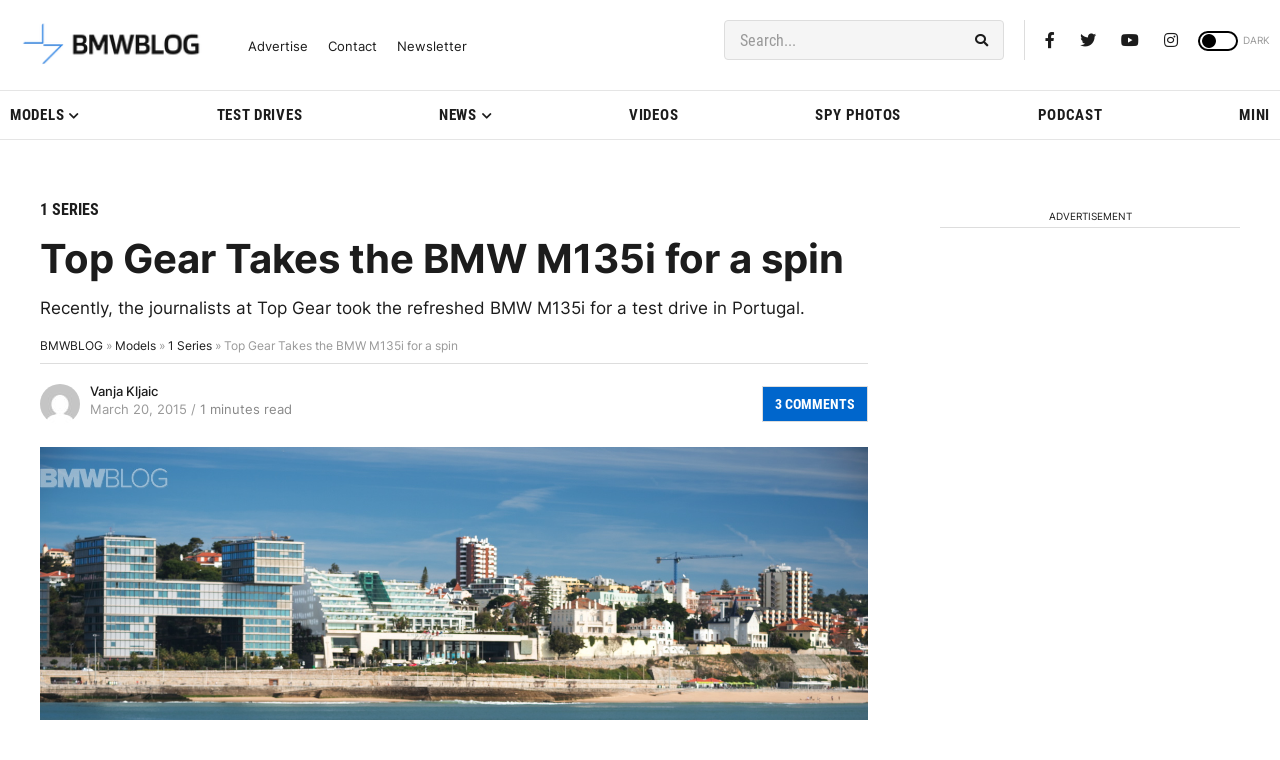

--- FILE ---
content_type: text/html; charset=UTF-8
request_url: https://www.bmwblog.com/2015/03/20/top-gear-takes-a-bmw-m135i-for-a-spin/
body_size: 27851
content:
<!doctype html><html lang="en-US"><head><meta charset="UTF-8"><meta name="viewport" content="width=device-width, initial-scale=1"><link rel="profile" href="https://gmpg.org/xfn/11"><link rel="dns-prefetch" href="https://dt.adsafeprotected.com"><link rel="preconnect" href="https://dt.adsafeprotected.com"><link rel="dns-prefetch" href="https://www.google-analytics.com"><link rel="dns-prefetch" href="https://cdn.bmwblog.com"><link rel="preconnect" href="https://cdn.bmwblog.com" crossorigin><link rel="preconnect" href="https://www.google-analytics.com" crossorigin><link rel="alternate" type="application/rss+xml" title="BMWBLOG - Latest BMW News" href="https://www.bmwblog.com/feed" /><link rel="alternate" type="application/atom+xml" title="BMWBLOG - Latest BMW News" href="https://www.bmwblog.com/feed/atom" /><link rel="icon" type="image/x-icon" href="https://www.bmwblog.com/favicon.ico"/><link rel="apple-touch-icon" href="/apple-touch-icon.png"/><link rel="apple-touch-icon" sizes="57x57" href="/apple-icon-57x57.png"><link rel="apple-touch-icon" sizes="60x60" href="/apple-icon-60x60.png"><link rel="apple-touch-icon" sizes="72x72" href="/apple-icon-72x72.png"><link rel="apple-touch-icon" sizes="76x76" href="/apple-icon-76x76.png"><link rel="apple-touch-icon" sizes="114x114" href="/apple-icon-114x114.png"><link rel="apple-touch-icon" sizes="120x120" href="/apple-icon-120x120.png"><link rel="apple-touch-icon" sizes="144x144" href="/apple-icon-144x144.png"><link rel="apple-touch-icon" sizes="152x152" href="/apple-icon-152x152.png"><link rel="apple-touch-icon" sizes="180x180" href="/apple-icon-180x180.png"><link rel="icon" type="image/png" sizes="192x192"  href="/android-icon-192x192.png"><link rel="icon" type="image/png" sizes="32x32" href="/favicon-32x32.png"><link rel="icon" type="image/png" sizes="48x48" href="/favicon-48x48.png"><link rel="icon" type="image/png" sizes="96x96" href="/favicon-96x96.png"><link rel="icon" type="image/png" sizes="16x16" href="/favicon-16x16.png"><link rel="mask-icon" href="/safari-pinned-tab.svg" color="#5bbad5"><link rel="manifest" href="/manifest.json"><meta name="msapplication-TileColor" content="#ffffff"><meta name="msapplication-TileImage" content="/ms-icon-144x144.png"><meta name="theme-color" content="#ffffff"> <script
  async
  src="https://securepubads.g.doubleclick.net/tag/js/gpt.js"
></script> <script>window.googletag = window.googletag || { cmd: [] };
  window.bmwblogAdSlots = window.bmwblogAdSlots || [];
  window.bmwblogAllFetch = window.bmwblogAllFetch || false;
  window.bmwblogAllRender = window.bmwblogAllRender || false;
  window.eventAllFetch = new Event("allFetch");
  window.consentChanged = new Event("consentChanged");
  window.allAdsFetched = false;

  window.isElementInViewport = function (el) {
    if (typeof jQuery === "function" && el instanceof jQuery) {
      el = el[0];
    }

    var rect = el.getBoundingClientRect();
    return (
      rect.top >= 0 &&
      rect.left >= 0 &&
      rect.bottom <=
        (window.innerHeight ||
          document.documentElement.clientHeight) &&
      rect.right <=
        (window.innerWidth ||
          document.documentElement.clientWidth)
    );
  };

  window.bmwblogFetchAllAds = function () {
    if (window.allAdsFetched) {
      return;
    }

    window.allAdsFetched = true;

    googletag.cmd.push(function () {
      var homeLeaderboardMapping = googletag
        .sizeMapping()
        .addSize(
          [992, 0],
          [
            [970, 250],
            [970, 90],
            [728, 90],
            [300, 250],
            [1, 1],
          ]
        )
        .addSize(
          [768, 0],
          [
            [300, 250],
            [728, 90],
            [468, 60],
            [1, 1],
          ]
        )
        .addSize(
          [0, 0],
          [
            [320, 50],
            [320, 100],
            [300, 250],
            [300, 50],
            [1, 1],
          ]
        )
        .build();
      bmwblogAdSlots.push({
        slot: googletag
          .defineSlot(
            "/1022709/728x90TopBanner",
            [
              [970, 250],
              [970, 90],
              [728, 90],
              [468, 60],
              [320, 50],
              [320, 100],
              [300, 250],
              [300, 50],
              [1, 1],
            ],
            "div-gpt-ad-1428786085190-0"
          )
          .defineSizeMapping(homeLeaderboardMapping)
          .addService(googletag.pubads()),
        didFetch: false,
        didRender: false,
        divId: "div-gpt-ad-1428786085190-0",
        adPath: "/1022709/728x90TopBanner",
        sizes: [
          [970, 250],
          [970, 90],
          [728, 90],
          [468, 60],
          [320, 50],
          [320, 100],
          [300, 250],
          [300, 50],
          [1, 1],
        ],
      });

      var homeLatestLeaderboardMapping = googletag
        .sizeMapping()
        .addSize(
          [992, 0],
          [
            [728, 90],
            [468, 60],
            [300, 250],
            [1, 1],
          ]
        )
        .addSize(
          [768, 0],
          [
            [728, 90],
            [468, 60],
            [300, 250],
            [1, 1],
          ]
        )
        .addSize(
          [0, 0],
          [
            [320, 50],
            [320, 100],
            [300, 250],
            [300, 50],
            [1, 1],
          ]
        )
        .build();
      bmwblogAdSlots.push({
        slot: googletag
          .defineSlot(
            "/1022709/homepage_latest_news_728x90_300x250",
            [
              [728, 90],
              [468, 60],
              [320, 50],
              [320, 100],
              [300, 250],
              [300, 50],
              [1, 1],
            ],
            "div-gpt-ad-1766801627619-0"
          )
          .defineSizeMapping(homeLatestLeaderboardMapping)
          .addService(googletag.pubads()),
        didFetch: false,
        didRender: false,
        divId: "div-gpt-ad-1766801627619-0",
        adPath: "/1022709/homepage_latest_news_728x90_300x250",
        sizes: [
          [728, 90],
          [468, 60],
          [320, 50],
          [320, 100],
          [300, 250],
          [300, 50],
          [1, 1],
        ],
      });

      var articleTopMapping = googletag
        .sizeMapping()
        .addSize([992, 0], [[728, 90]])
        .addSize(
          [768, 0],
          [
            [728, 90],
            [468, 60],
            [320, 50],
            [300, 50],
          ]
        )
        .addSize(
          [0, 0],
          [
            [320, 50],
            [300, 50],
          ]
        )
        .build();
      bmwblogAdSlots.push({
        slot: googletag
          .defineSlot(
            "/1022709/300x250_mobile_inside_articles",
            [
              [728, 90],
              [468, 60],
              [320, 50],
              [300, 50],
            ],
            "div-gpt-ad-1459203340049-0"
          )
          .defineSizeMapping(articleTopMapping)
          .addService(googletag.pubads()),
        didFetch: false,
        didRender: false,
        divId: "div-gpt-ad-1459203340049-0",
        adPath: "/1022709/300x250_mobile_inside_articles",
        sizes: [
          [728, 90],
          [468, 60],
          [320, 50],
          [300, 50],
        ],
      });

      bmwblogAdSlots.push({
        slot: googletag
          .defineSlot(
            "/1022709/bmwblog_300x250_desktop_sidebar_pos_3",
            [300, 250],
            "div-gpt-ad-1591509957705-0"
          )
          .addService(googletag.pubads()),
        didFetch: false,
        didRender: false,
        divId: "div-gpt-ad-1591509957705-0",
        adPath: "/1022709/bmwblog_300x250_desktop_sidebar_pos_3",
        sizes: [[300, 250]],
      });
      bmwblogAdSlots.push({
        slot: googletag
          .defineSlot(
            "/1022709/bmwblog_300x250_between_text_pos_3",
            [300, 250],
            "div-gpt-ad-1582961638473-0"
          )
          .addService(googletag.pubads()),
        didFetch: false,
        didRender: false,
        divId: "div-gpt-ad-1582961638473-0",
        adPath: "/1022709/bmwblog_300x250_between_text_pos_3",
        sizes: [[300, 250]],
      });
      bmwblogAdSlots.push({
        slot: googletag
          .defineSlot(
            "/1022709/bmwblog_300x250_between_text_pos4",
            [300, 250],
            "div-gpt-ad-1582962159743-0"
          )
          .addService(googletag.pubads()),
        didFetch: false,
        didRender: false,
        divId: "div-gpt-ad-1582962159743-0",
        adPath: "/1022709/bmwblog_300x250_between_text_pos4",
        sizes: [[300, 250]],
      });
      bmwblogAdSlots.push({
        slot: googletag
          .defineSlot(
            "/1022709/bmwblog_300x250_between_text_pos5",
            [300, 250],
            "div-gpt-ad-1637549905553-0"
          )
          .addService(googletag.pubads()),
        didFetch: false,
        didRender: false,
        divId: "div-gpt-ad-1637549905553-0",
        adPath: "/1022709/bmwblog_300x250_between_text_pos5",
        sizes: [[300, 250]],
      });
      bmwblogAdSlots.push({
        slot: googletag
          .defineSlot(
            "/1022709/bmwblog_300x250_between_text_pos6",
            [300, 250],
            "div-gpt-ad-1637551436293-0"
          )
          .addService(googletag.pubads()),
        didFetch: false,
        didRender: false,
        divId: "div-gpt-ad-1637551436293-0",
        adPath: "/1022709/bmwblog_300x250_between_text_pos6",
        sizes: [[300, 250]],
      });
      var leaderboardAfterPostMapping = googletag
        .sizeMapping()
        .addSize(
          [992, 0],
          [
            [970, 250],
            [970, 90],
            [728, 90],
            [336, 280],
            [300, 250],
            [300, 100],
            [1, 1],
          ]
        )
        .addSize(
          [768, 0],
          [
            [300, 250],
            [728, 90],
            [468, 60],
            [336, 280],
            [1, 1],
          ]
        )
        .addSize(
          [0, 0],
          [
            [320, 50],
            [320, 100],
            [300, 100],
            [300, 250],
            [300, 50],
            [1, 1],
          ]
        )
        .build();
      bmwblogAdSlots.push({
        slot: googletag
          .defineSlot(
            "/1022709/bmwblog_728x90_leaderboard_position_after_post",
            [
              [970, 250],
              [970, 90],
              [728, 90],
              [468, 60],
              [320, 50],
              [320, 100],
              [336, 280],
              [300, 250],
              [300, 50],
              [1, 1],
            ],
            "div-gpt-ad-1591764418708-0"
          )
          .defineSizeMapping(leaderboardAfterPostMapping)
          .addService(googletag.pubads()),
        didFetch: false,
        didRender: false,
        divId: "div-gpt-ad-1591764418708-0",
        adPath: "/1022709/bmwblog_728x90_leaderboard_position_after_post",
        sizes: [
          [970, 250],
          [970, 90],
          [728, 90],
          [468, 60],
          [320, 50],
          [320, 100],
          [336, 280],
          [300, 250],
          [300, 50],
          [1, 1],
        ],
      });
      bmwblogAdSlots.push({
        slot: googletag
          .defineSlot(
            "/1022709/bmwblog_300x250_atf_articles_page",
            [300, 250],
            "div-gpt-ad-1591569712835-0"
          )
          .addService(googletag.pubads()),
        didFetch: false,
        didRender: false,
        divId: "div-gpt-ad-1591569712835-0",
        adPath: "/1022709/bmwblog_300x250_atf_articles_page",
        sizes: [[300, 250]],
      });
      bmwblogAdSlots.push({
        slot: googletag
          .defineSlot(
            "/1022709/300x250_mobile_within_articles",
            [300, 250],
            "div-gpt-ad-1501633740535-0"
          )
          .addService(googletag.pubads()),
        didFetch: false,
        didRender: false,
        divId: "div-gpt-ad-1501633740535-0",
        adPath: "/1022709/300x250_mobile_within_articles",
        sizes: [[300, 250]],
      });
      bmwblogAdSlots.push({
        slot: googletag
          .defineSlot(
            "/1022709/bmwblog_mobile_300x250_between_text",
            [300, 250],
            "div-gpt-ad-1582935103230-0"
          )
          .addService(googletag.pubads()),
        didFetch: false,
        didRender: false,
        divId: "div-gpt-ad-1582935103230-0",
        adPath: "/1022709/bmwblog_mobile_300x250_between_text",
        sizes: [[300, 250]],
      });
      bmwblogAdSlots.push({
        slot: googletag
          .defineSlot(
            "/1022709/300x600_in_content",
            [
              [300, 600],
              [120, 240],
              [120, 600],
              [160, 600],
              [240, 400],
              [300, 50],
              [300, 100],
              [300, 250],
            ],
            "div-gpt-ad-1573257365268-0"
          )
          .addService(googletag.pubads()),
        didFetch: false,
        didRender: false,
        divId: "div-gpt-ad-1573257365268-0",
        adPath: "/1022709/300x600_in_content",
        sizes: [
          [300, 600],
          [120, 240],
          [120, 600],
          [160, 600],
          [240, 400],
          [300, 50],
          [300, 100],
          [300, 250],
        ],
      });
      bmwblogAdSlots.push({
        slot: googletag
          .defineSlot(
            "/1022709/bmwblog_300x250_between_text_pos_1",
            [300, 250],
            "div-gpt-ad-1582961119773-0"
          )
          .addService(googletag.pubads()),
        didFetch: false,
        didRender: false,
        divId: "div-gpt-ad-1582961119773-0",
        adPath: "/1022709/bmwblog_300x250_between_text_pos_1",
        sizes: [[300, 250]],
      });

      var leaderboardMobileAtf = googletag
        .sizeMapping()
        .addSize(
          [992, 0],
          [
            [728, 90],
            [468, 60],
            [1, 1],
          ]
        )
        .addSize(
          [768, 0],
          [
            [468, 60],
            [320, 50],
            [300, 50],
            [1, 1],
          ]
        )
        .addSize(
          [0, 0],
          [
            [300, 50],
            [320, 50],
            [1, 1],
          ]
        )
        .build();

      bmwblogAdSlots.push({
        slot: googletag
          .defineSlot(
            "/1022709/bmwblog_leaderboard_mobile_atf",
            [
              [728, 90],
              [468, 60],
              [320, 50],
              [300, 50],
              [1, 1],
            ],
            "div-gpt-ad-1592373497784-0"
          )
          .defineSizeMapping(leaderboardMobileAtf)
          .addService(googletag.pubads()),
        didFetch: false,
        didRender: false,
        divId: "div-gpt-ad-1592373497784-0",
        adPath: "/1022709/bmwblog_leaderboard_mobile_atf",
        sizes: [
          [728, 90],
          [468, 60],
          [320, 50],
          [300, 50],
          [1, 1],
        ],
      });

      bmwblogAdSlots.push({
        slot: googletag
          .defineSlot(
            "/1022709/Leaderboard_mobile_inside_article",
            [
              [320, 50],
              [300, 100],
              [320, 100],
              [300, 50],
            ],
            "div-gpt-ad-1459201827020-0"
          )
          .addService(googletag.pubads()),
        didFetch: false,
        didRender: false,
        divId: "div-gpt-ad-1459201827020-0",
        adPath: "/1022709/Leaderboard_mobile_inside_article",
        sizes: [
          [320, 50],
          [300, 100],
          [320, 100],
          [300, 50],
        ],
      });
      bmwblogAdSlots.push({
        slot: googletag
          .defineSlot(
            "/1022709/bmwblog_desktop_300x600_sidebar_homepage_bottom",
            [
              [300, 600],
              [160, 600],
            ],
            "div-gpt-ad-1592406504661-0"
          )
          .addService(googletag.pubads()),
        didFetch: false,
        didRender: false,
        divId: "div-gpt-ad-1592406504661-0",
        adPath: "/1022709/bmwblog_desktop_300x600_sidebar_homepage_bottom",
        sizes: [
          [300, 600],
          [160, 600],
        ],
      });
      bmwblogAdSlots.push({
        slot: googletag
          .defineSlot(
            "/1022709/300x600_bmwblog_desktop_top_second_position",
            [
              [300, 600],
              [160, 600],
            ],
            "div-gpt-ad-1600909270284-0"
          )
          .addService(googletag.pubads()),
        didFetch: false,
        didRender: false,
        divId: "div-gpt-ad-1600909270284-0",
        adPath: "/1022709/300x600_bmwblog_desktop_top_second_position",
        sizes: [
          [300, 600],
          [160, 600],
        ],
      });
      bmwblogAdSlots.push({
        slot: googletag
          .defineSlot(
            "/1022709/bmwblog_desktop_300x250_sidebar_homepage_bottom",
            [300, 250],
            "div-gpt-ad-1592407240563-0"
          )
          .addService(googletag.pubads()),
        didFetch: false,
        didRender: false,
        divId: "div-gpt-ad-1592407240563-0",
        adPath: "/1022709/bmwblog_desktop_300x250_sidebar_homepage_bottom",
        sizes: [[300, 250]],
      });
      bmwblogAdSlots.push({
        slot: googletag
          .defineSlot(
            "/1022709/bmwblog_photo_gallery_300x250",
            [
              [300, 250],
              [336, 280],
            ],
            "div-gpt-ad-1592419226573-0"
          )
          .addService(googletag.pubads()),
        didFetch: false,
        didRender: false,
        divId: "div-gpt-ad-1592419226573-0",
        adPath: "/1022709/bmwblog_photo_gallery_300x250",
        sizes: [
          [300, 250],
          [336, 280],
        ],
      });
      bmwblogAdSlots.push({
        slot: googletag
          .defineSlot(
            "/1022709/bmwblog_300x250_between_text_pos_2",
            [300, 250],
            "div-gpt-ad-1582961334172-0"
          )
          .addService(googletag.pubads()),
        didFetch: false,
        didRender: false,
        divId: "div-gpt-ad-1582961334172-0",
        adPath: "/1022709/bmwblog_300x250_between_text_pos_2",
        sizes: [[300, 250]],
      });
      bmwblogAdSlots.push({
        slot: googletag
          .defineSlot(
            "/1022709/300x250_homepage_bottom",
            [300, 250],
            "div-gpt-ad-1573620147785-0"
          )
          .addService(googletag.pubads()),
        didFetch: false,
        didRender: false,
        divId: "div-gpt-ad-1573620147785-0",
        adPath: "/1022709/300x250_homepage_bottom",
        sizes: [[300, 250]],
      });
      bmwblogAdSlots.push({
        slot: googletag
          .defineSlot(
            "/1022709/300x250_sidebar_first_position",
            [300, 250],
            "div-gpt-ad-1574827046947-0"
          )
          .addService(googletag.pubads()),
        didFetch: false,
        didRender: false,
        divId: "div-gpt-ad-1574827046947-0",
        adPath: "/1022709/300x250_sidebar_first_position",
        sizes: [[300, 250]],
      });

      var highSideboardMapping = googletag
        .sizeMapping()
        .addSize(
          [992, 0],
          [
            [160, 600],
            [300, 600],
            [300, 250],
            [300, 50],
            [300, 100],
            [120, 600],
            [120, 240],
            [250, 360],
            [1, 1],
          ]
        )
        .addSize(
          [768, 0],
          [
            [160, 600],
            [300, 600],
            [300, 250],
            [300, 50],
            [300, 100],
            [120, 600],
            [120, 240],
            [250, 360],
            [1, 1],
          ]
        )
        .addSize(
          [0, 0],
          [
            [160, 600],
            [300, 600],
            [300, 250],
            [300, 50],
            [300, 100],
            [120, 600],
            [120, 240],
            [250, 360],
            [1, 1],
          ]
        )
        .build();
      bmwblogAdSlots.push({
        slot: googletag
          .defineSlot(
            "/1022709/300x600_sidebar_desktop",
            [
              [160, 600],
              [300, 600],
              [300, 250],
              [300, 50],
              [300, 100],
              [120, 600],
              [120, 240],
              [250, 360],
              [1, 1],
            ],
            "div-gpt-ad-1459295619523-0"
          )
          .defineSizeMapping(highSideboardMapping)
          .addService(googletag.pubads()),
        didFetch: false,
        didRender: false,
        divId: "div-gpt-ad-1459295619523-0",
        adPath: "/1022709/300x600_sidebar_desktop",
        sizes: [
          [160, 600],
          [300, 600],
          [300, 250],
          [300, 50],
          [300, 100],
          [120, 600],
          [120, 240],
          [250, 360],
          [1, 1],
        ],
      });

      var mayAlsoSideboardmapping = googletag
        .sizeMapping()
        .addSize(
          [992, 0],
          [
            [300, 250],
            [300, 50],
            [300, 100],
            [120, 240],
            [1, 1],
          ]
        )
        .addSize(
          [768, 0],
          [
            [300, 250],
            [300, 50],
            [300, 100],
            [120, 240],
            [1, 1],
          ]
        )
        .addSize(
          [0, 0],
          [
            [300, 250],
            [300, 50],
            [300, 100],
            [120, 240],
            [1, 1],
          ]
        )
        .build();
      bmwblogAdSlots.push({
        slot: googletag
          .defineSlot(
            "/1022709/bmwblog_mobile_300x250_position_article_may_also",
            [
              [300, 250],
              [300, 50],
              [300, 100],
              [120, 240],
              [1, 1],
            ],
            "div-gpt-ad-1591711850610-0"
          )
          .defineSizeMapping(mayAlsoSideboardmapping)
          .addService(googletag.pubads()),
        didFetch: false,
        didRender: false,
        divId: "div-gpt-ad-1591711850610-0",
        adPath: "/1022709/bmwblog_mobile_300x250_position_article_may_also",
        sizes: [
          [300, 250],
          [300, 50],
          [300, 100],
          [120, 240],
          [1, 1],
        ],
      });
      bmwblogAdSlots.push({
        slot: googletag
          .defineSlot(
            "/1022709/bmwblog_300x250_mobile_homepage",
            [300, 250],
            "div-gpt-ad-1591708106774-0"
          )
          .addService(googletag.pubads()),
        didFetch: false,
        didRender: false,
        divId: "div-gpt-ad-1591708106774-0",
        adPath: "/1022709/bmwblog_300x250_mobile_homepage",
        sizes: [[300, 250]],
      });
      bmwblogAdSlots.push({
        slot: googletag
          .defineSlot(
            "/1022709/mobile_category_300x250_position_between_posts",
            [300, 250],
            "div-gpt-ad-1591712364773-0"
          )
          .addService(googletag.pubads()),
        didFetch: false,
        didRender: false,
        divId: "div-gpt-ad-1591712364773-0",
        adPath: "/1022709/mobile_category_300x250_position_between_posts",
        sizes: [[300, 250]],
      });
      bmwblogAdSlots.push({
        slot: googletag
          .defineSlot(
            "/1022709/bmwblog_mobile_300x250_position_homepage_4",
            [300, 250],
            "div-gpt-ad-1591708555913-0"
          )
          .addService(googletag.pubads()),
        didFetch: false,
        didRender: false,
        divId: "div-gpt-ad-1591708555913-0",
        adPath: "/1022709/bmwblog_mobile_300x250_position_homepage_4",
        sizes: [[300, 250]],
      });
      bmwblogAdSlots.push({
        slot: googletag
          .defineSlot(
            "/1022709/bmwblog_mobile_300x250_position_homepage_5",
            [300, 250],
            "div-gpt-ad-1591709070742-0"
          )
          .addService(googletag.pubads()),
        didFetch: false,
        didRender: false,
        divId: "div-gpt-ad-1591709070742-0",
        adPath: "/1022709/bmwblog_mobile_300x250_position_homepage_5",
        sizes: [[300, 250]],
      });
      bmwblogAdSlots.push({
        slot: googletag
          .defineSlot(
            "/1022709/bmwblog_mobile_300x250_position_homepage_6",
            [300, 250],
            "div-gpt-ad-1597100116998-0"
          )
          .addService(googletag.pubads()),
        didFetch: false,
        didRender: false,
        divId: "div-gpt-ad-1597100116998-0",
        adPath: "/1022709/bmwblog_mobile_300x250_position_homepage_6",
        sizes: [[300, 250]],
      });
      bmwblogAdSlots.push({
        slot: googletag
          .defineSlot(
            "/1022709/bmwblog_300x250_desktop_sidebar_position_2",
            [300, 250],
            "div-gpt-ad-1591506562447-0"
          )
          .addService(googletag.pubads()),
        didFetch: false,
        didRender: false,
        divId: "div-gpt-ad-1591506562447-0",
        adPath: "/1022709/bmwblog_300x250_desktop_sidebar_position_2",
        sizes: [[300, 250]],
      });
      bmwblogAdSlots.push({
        slot: googletag
          .defineSlot(
            "/1022709/bmwblog_300x250_desktop_sidebar_position_below_podcast",
            [300, 250],
            "div-gpt-ad-1597727436404-0"
          )
          .addService(googletag.pubads()),
        didFetch: false,
        didRender: false,
        divId: "div-gpt-ad-1597727436404-0",
        adPath:
          "/1022709/bmwblog_300x250_desktop_sidebar_position_below_podcast",
        sizes: [[300, 250]],
      });

      var stickyAdMapping = googletag
        .sizeMapping()
        .addSize(
          [1079, 0],
          [
            [728, 90],
            [468, 60],
            [300, 50],
            [320, 50],
            [1, 1],
          ]
        )
        .addSize(
          [988, 0],
          [
            [468, 60],
            [300, 50],
            [320, 50],
            [1, 1],
          ]
        )
        .addSize(
          [768, 0],
          [
            [468, 60],
            [300, 50],
            [320, 50],
            [1, 1],
          ]
        )
        .addSize(
          [0, 0],
          [
            [300, 50],
            [320, 50],
            [1, 1],
          ]
        )
        .build();
      bmwblogAdSlots.push({
        slot: googletag
          .defineSlot(
            "/1022709/320x50_sticky",
            [
              [728, 90],
              [468, 60],
              [300, 50],
              [320, 50],
              [1, 1],
            ],
            "div-gpt-ad-1592927598994-0"
          )
          .defineSizeMapping(stickyAdMapping)
          .addService(googletag.pubads()),
        didFetch: false,
        didRender: false,
        divId: "div-gpt-ad-1592927598994-0",
        adPath: "/1022709/320x50_sticky",
        sizes: [
          [728, 90],
          [468, 60],
          [300, 50],
          [320, 50],
          [1, 1],
        ],
      });

      var afterPostMapping = googletag
        .sizeMapping()
        .addSize(
          [1368, 0],
          [
            [728, 90],
            [468, 60],
            [300, 250],
            [1, 1],
          ]
        )
        .addSize(
          [992, 0],
          [
            [728, 90],
            [468, 60],
            [300, 250],
            [1, 1],
          ]
        )
        .addSize(
          [768, 0],
          [
            [300, 250],
            [728, 90],
            [468, 60],
            [1, 1],
          ]
        )
        .addSize(
          [0, 0],
          [
            [320, 50],
            [320, 100],
            [300, 100],
            [300, 250],
            [300, 50],
            [1, 1],
          ]
        )
        .build();
      bmwblogAdSlots.push({
        slot: googletag
          .defineSlot(
            "/1022709/bmwblog_300x250_end_article",
            [
              [728, 90],
              [468, 60],
              [320, 50],
              [320, 100],
              [300, 250],
              [300, 100],
              [300, 50],
              [1, 1],
            ],
            "div-gpt-ad-1594266768925-0"
          )
          .defineSizeMapping(afterPostMapping)
          .addService(googletag.pubads()),
        didFetch: false,
        didRender: false,
        divId: "div-gpt-ad-1594266768925-0",
        adPath: "/1022709/bmwblog_300x250_end_article",
        sizes: [
          [728, 90],
          [468, 60],
          [320, 50],
          [320, 100],
          [300, 250],
          [300, 100],
          [300, 50],
          [1, 1],
        ],
      });
      bmwblogAdSlots.push({
        slot: googletag
          .defineSlot(
            "/1022709/300x600_sidebar_single",
            [
              [300, 600],
              [160, 600],
            ],
            "div-gpt-ad-1501791378252-0"
          )
          .addService(googletag.pubads()),
        didFetch: false,
        didRender: false,
        divId: "div-gpt-ad-1501791378252-0",
        adPath: "/1022709/300x600_sidebar_single",
        sizes: [
          [300, 600],
          [160, 600],
        ],
      });
      bmwblogAdSlots.push({
        slot: googletag
          .defineSlot(
            "/1022709/bmwblog_photo_gallery_right_desktop",
            [
              [300, 600],
              [160, 600],
              [300, 250],
            ],
            "div-gpt-ad-1617837670757-0"
          )
          .addService(googletag.pubads()),
        didFetch: false,
        didRender: false,
        divId: "div-gpt-ad-1617837670757-0",
        adPath: "/1022709/bmwblog_photo_gallery_right_desktop",
        sizes: [
          [300, 600],
          [160, 600],
          [300, 250],
        ],
      });
      bmwblogAdSlots.push({
        slot: googletag
          .defineSlot(
            "/1022709/bmwblog_photo_gallery_300x250",
            [
              [300, 250],
              [336, 280],
            ],
            "div-gpt-ad-1618158704881-0"
          )
          .addService(googletag.pubads()),
        didFetch: false,
        didRender: false,
        divId: "div-gpt-ad-1618158704881-0",
        adPath: "/1022709/bmwblog_photo_gallery_inside_article_300x250",
        sizes: [
          [300, 250],
          [336, 280],
        ],
      });
      bmwblogAdSlots.push({
        slot: googletag
          .defineSlot(
            "/1022709/bmwblog_300x250_after_related_posts",
            [300, 250],
            "div-gpt-ad-1619246306292-0"
          )
          .addService(googletag.pubads()),
        didFetch: false,
        didRender: false,
        divId: "div-gpt-ad-1619246306292-0",
        adPath: "/1022709/bmwblog_300x250_after_related_posts",
        sizes: [[300, 250]],
      });

      googletag.pubads().collapseEmptyDivs(false);
      googletag.pubads().disableInitialLoad();
      googletag.enableServices();

      // Mark all slots as fetched and trigger rendering
      for (var i = 0; i < bmwblogAdSlots.length; ++i) {
        bmwblogAdSlots[i].didFetch = true;
      }

      window.bmwblogAllFetch = true;
      window.dispatchEvent(window.eventAllFetch);
    });
  };

  window.bmwblogRenderThisAdSlot = function (thisAd) {
    if (!thisAd || thisAd.didRender) {
      return;
    }
    if (document.getElementById(thisAd.divId).style.display == "none") {
      document.getElementById(thisAd.divId).style.display = "block";
    }
    googletag.cmd.push(function () {
      googletag.display(thisAd.divId);
      googletag.pubads().refresh([thisAd.slot]);
      thisAd.didRender = true;

      for (var i = 0; i < bmwblogAdSlots.length; ++i) {
        if (bmwblogAdSlots[i].divId == thisAd.divId) {
          bmwblogAdSlots[i].didRender = true;
          return;
        }
      }
    });
  };

  window.searchAdFromScriptId = function (scriptId) {
    var thisAdSlot = null;
    var thisDivChild = document.getElementById(scriptId);
    if (!thisDivChild) {
      return;
    }
    var thisDiv = thisDivChild.parentNode;
    var thisDivId = thisDiv.id;
    for (var n = 0; n < bmwblogAdSlots.length; ++n) {
      if (bmwblogAdSlots[n].divId == thisDivId) {
        thisAdSlot = bmwblogAdSlots[n];
        return thisAdSlot;
      }
    }

    return null;
  };</script> <meta property="fb:pages" content="118626337453" /><meta name="apple-itunes-app" content="app-id=400647891" /> <script type="text/javascript" src="https://cdn.consentmanager.net/delivery/autoblocking/7037eed582932.js" data-cmp-ab="1"
                data-cmp-host="d.delivery.consentmanager.net"
                data-cmp-cdn="cdn.consentmanager.net"
                data-cmp-codesrc="10"></script> <meta name='robots' content='index, follow, max-image-preview:large, max-snippet:-1, max-video-preview:-1' /><link media="all" href="https://cdn.bmwblog.com/wp-content/uploads/cache/autoptimize/css/autoptimize_857f06c73d6567f905d90ec20f539221.css" rel="stylesheet"><title>Top Gear Takes the BMW M135i for a spin</title><meta name="description" content="Recently, the journalists at Top Gear took the refreshed BMW M135i for a test drive in Portugal." /><link rel="canonical" href="https://www.bmwblog.com/2015/03/20/top-gear-takes-a-bmw-m135i-for-a-spin/" /><meta property="og:locale" content="en_US" /><meta property="og:type" content="article" /><meta property="og:title" content="Top Gear Takes the BMW M135i for a spin" /><meta property="og:description" content="Recently, the journalists at Top Gear took the refreshed BMW M135i for a test drive in Portugal." /><meta property="og:url" content="https://www.bmwblog.com/2015/03/20/top-gear-takes-a-bmw-m135i-for-a-spin/" /><meta property="og:site_name" content="BMW BLOG" /><meta property="article:publisher" content="https://www.facebook.com/bmwblog" /><meta property="article:published_time" content="2015-03-20T17:52:33+00:00" /><meta property="og:image" content="https://cdn.bmwblog.com/wp-content/uploads/2015/03/2015-bmw-m135i-design-images-19.jpg" /><meta property="og:image:width" content="1600" /><meta property="og:image:height" content="1065" /><meta property="og:image:type" content="image/jpeg" /><meta name="author" content="Vanja Kljaic" /><meta name="twitter:card" content="summary_large_image" /><meta name="twitter:creator" content="@bmwblog" /><meta name="twitter:site" content="@bmwblog" /><meta name="twitter:label1" content="Written by" /><meta name="twitter:data1" content="Vanja Kljaic" /><meta name="twitter:label2" content="Est. reading time" /><meta name="twitter:data2" content="1 minute" /> <script type="application/ld+json" class="yoast-schema-graph">{"@context":"https://schema.org","@graph":[{"@type":"Article","@id":"https://www.bmwblog.com/2015/03/20/top-gear-takes-a-bmw-m135i-for-a-spin/#article","isPartOf":{"@id":"https://www.bmwblog.com/2015/03/20/top-gear-takes-a-bmw-m135i-for-a-spin/"},"author":{"name":"Vanja Kljaic","@id":"https://www.bmwblog.com/#/schema/person/3c30d58f6c11470dfcd11cd1f519602a"},"headline":"Top Gear Takes the BMW M135i for a spin","datePublished":"2015-03-20T17:52:33+00:00","mainEntityOfPage":{"@id":"https://www.bmwblog.com/2015/03/20/top-gear-takes-a-bmw-m135i-for-a-spin/"},"wordCount":245,"commentCount":0,"publisher":{"@id":"https://www.bmwblog.com/#organization"},"image":{"@id":"https://www.bmwblog.com/2015/03/20/top-gear-takes-a-bmw-m135i-for-a-spin/#primaryimage"},"thumbnailUrl":"https://cdn.bmwblog.com/wp-content/uploads/2015/03/2015-bmw-m135i-design-images-19.jpg","keywords":["2015 BMW M135i","top gear"],"articleSection":["1 Series","Models"],"inLanguage":"en-US","potentialAction":[{"@type":"CommentAction","name":"Comment","target":["https://www.bmwblog.com/2015/03/20/top-gear-takes-a-bmw-m135i-for-a-spin/#respond"]}],"copyrightYear":"2015","copyrightHolder":{"@id":"https://www.bmwblog.com/#organization"}},{"@type":"WebPage","@id":"https://www.bmwblog.com/2015/03/20/top-gear-takes-a-bmw-m135i-for-a-spin/","url":"https://www.bmwblog.com/2015/03/20/top-gear-takes-a-bmw-m135i-for-a-spin/","name":"Top Gear Takes the BMW M135i for a spin","isPartOf":{"@id":"https://www.bmwblog.com/#website"},"primaryImageOfPage":{"@id":"https://www.bmwblog.com/2015/03/20/top-gear-takes-a-bmw-m135i-for-a-spin/#primaryimage"},"image":{"@id":"https://www.bmwblog.com/2015/03/20/top-gear-takes-a-bmw-m135i-for-a-spin/#primaryimage"},"thumbnailUrl":"https://cdn.bmwblog.com/wp-content/uploads/2015/03/2015-bmw-m135i-design-images-19.jpg","datePublished":"2015-03-20T17:52:33+00:00","description":"Recently, the journalists at Top Gear took the refreshed BMW M135i for a test drive in Portugal.","breadcrumb":{"@id":"https://www.bmwblog.com/2015/03/20/top-gear-takes-a-bmw-m135i-for-a-spin/#breadcrumb"},"inLanguage":"en-US","potentialAction":[{"@type":"ReadAction","target":["https://www.bmwblog.com/2015/03/20/top-gear-takes-a-bmw-m135i-for-a-spin/"]}]},{"@type":"ImageObject","inLanguage":"en-US","@id":"https://www.bmwblog.com/2015/03/20/top-gear-takes-a-bmw-m135i-for-a-spin/#primaryimage","url":"https://cdn.bmwblog.com/wp-content/uploads/2015/03/2015-bmw-m135i-design-images-19.jpg","contentUrl":"https://cdn.bmwblog.com/wp-content/uploads/2015/03/2015-bmw-m135i-design-images-19.jpg","width":1600,"height":1065},{"@type":"BreadcrumbList","@id":"https://www.bmwblog.com/2015/03/20/top-gear-takes-a-bmw-m135i-for-a-spin/#breadcrumb","itemListElement":[{"@type":"ListItem","position":1,"name":"BMWBLOG","item":"https://www.bmwblog.com/"},{"@type":"ListItem","position":2,"name":"Models","item":"https://www.bmwblog.com/category/models/"},{"@type":"ListItem","position":3,"name":"1 Series","item":"https://www.bmwblog.com/category/models/bmw-1-series/"},{"@type":"ListItem","position":4,"name":"Top Gear Takes the BMW M135i for a spin"}]},{"@type":"WebSite","@id":"https://www.bmwblog.com/#website","url":"https://www.bmwblog.com/","name":"BMW BLOG","description":"Latest BMW News, Reviews and New Models","publisher":{"@id":"https://www.bmwblog.com/#organization"},"alternateName":"BMWBLOG","potentialAction":[{"@type":"SearchAction","target":{"@type":"EntryPoint","urlTemplate":"https://www.bmwblog.com/search/{search_term_string}"},"query-input":{"@type":"PropertyValueSpecification","valueRequired":true,"valueName":"search_term_string"}}],"inLanguage":"en-US"},{"@type":"Organization","@id":"https://www.bmwblog.com/#organization","name":"BMW BLOG","alternateName":"BMWBLOG","url":"https://www.bmwblog.com/","logo":{"@type":"ImageObject","inLanguage":"en-US","@id":"https://www.bmwblog.com/#/schema/logo/image/","url":"https://cdn.bmwblog.com/wp-content/uploads/2025/02/bmwblog-logo-112x112-1.jpg","contentUrl":"https://cdn.bmwblog.com/wp-content/uploads/2025/02/bmwblog-logo-112x112-1.jpg","width":224,"height":224,"caption":"BMW BLOG"},"image":{"@id":"https://www.bmwblog.com/#/schema/logo/image/"},"sameAs":["https://www.facebook.com/bmwblog","https://x.com/bmwblog","https://www.instagram.com/bmwblog","https://www.youtube.com/bmwblog","https://www.tiktok.com/@bmwblog.com","https://www.linkedin.com/company/bmwblog/","https://www.threads.net/@bmwblog"],"description":"BMWBLOG is the ultimate BMW news source, delivering exclusive reviews, spy shots, test drives, videos, and buying guides. Stay updated on new models, M cars, electric vehicles, SUVs, used BMWs, recalls, and pricing—your go-to destination for all things BMW.","publishingPrinciples":"https://www.bmwblog.com/about/"},{"@type":"Person","@id":"https://www.bmwblog.com/#/schema/person/3c30d58f6c11470dfcd11cd1f519602a","name":"Vanja Kljaic","image":{"@type":"ImageObject","inLanguage":"en-US","@id":"https://www.bmwblog.com/#/schema/person/image/","url":"https://secure.gravatar.com/avatar/d723a55db3b30813a0a7acd8fac9ee7db9067963e89e944dda99cda30b8b1e70?s=96&d=mm&r=g","contentUrl":"https://secure.gravatar.com/avatar/d723a55db3b30813a0a7acd8fac9ee7db9067963e89e944dda99cda30b8b1e70?s=96&d=mm&r=g","caption":"Vanja Kljaic"},"url":"https://www.bmwblog.com/author/vanja/"}]}</script> <link rel="alternate" title="oEmbed (JSON)" type="application/json+oembed" href="https://www.bmwblog.com/wp-json/oembed/1.0/embed?url=https%3A%2F%2Fwww.bmwblog.com%2F2015%2F03%2F20%2Ftop-gear-takes-a-bmw-m135i-for-a-spin%2F" /><link rel="alternate" title="oEmbed (XML)" type="text/xml+oembed" href="https://www.bmwblog.com/wp-json/oembed/1.0/embed?url=https%3A%2F%2Fwww.bmwblog.com%2F2015%2F03%2F20%2Ftop-gear-takes-a-bmw-m135i-for-a-spin%2F&#038;format=xml" /> <!--noptimize--><script id="bmwbl-ready">
			window.advanced_ads_ready=function(e,a){a=a||"complete";var d=function(e){return"interactive"===a?"loading"!==e:"complete"===e};d(document.readyState)?e():document.addEventListener("readystatechange",(function(a){d(a.target.readyState)&&e()}),{once:"interactive"===a})},window.advanced_ads_ready_queue=window.advanced_ads_ready_queue||[];		</script>
		<!--/noptimize--> <script type="text/javascript" src="https://cdn.bmwblog.com/wp-content/themes/wpdevel_bmwblog_production_v2/assets/js/jquery.js" id="jquery-js"></script> <script type="text/javascript" id="advanced-ads-advanced-js-js-extra">var advads_options = {"blog_id":"1","privacy":{"custom-cookie-name":"","custom-cookie-value":"","consent-method":"iab_tcf_20","enabled":false,"state":"not_needed"}};
//# sourceURL=advanced-ads-advanced-js-js-extra</script> <script type="text/javascript" src="https://cdn.bmwblog.com/wp-content/plugins/advanced-ads/public/assets/js/advanced.min.js" id="advanced-ads-advanced-js-js"></script> <script type="text/javascript" id="advanced_ads_pro/visitor_conditions-js-extra">var advanced_ads_pro_visitor_conditions = {"referrer_cookie_name":"advanced_ads_pro_visitor_referrer","referrer_exdays":"365","page_impr_cookie_name":"advanced_ads_page_impressions","page_impr_exdays":"3650"};
//# sourceURL=advanced_ads_pro%2Fvisitor_conditions-js-extra</script> <script type="text/javascript" src="https://cdn.bmwblog.com/wp-content/plugins/advanced-ads-pro/modules/advanced-visitor-conditions/inc/conditions.min.js" id="advanced_ads_pro/visitor_conditions-js"></script> <link rel='shortlink' href='https://www.bmwblog.com/?p=153116' /> <script type='text/javascript'>window.presslabs = {"home_url":"https:\/\/www.bmwblog.com"}</script><script type='text/javascript'>(function () {
		var pl_beacon = document.createElement('script');
		pl_beacon.type = 'text/javascript';
		pl_beacon.async = true;
		var host = 'https://www.bmwblog.com';
		if ('https:' == document.location.protocol) {
			host = host.replace('http://', 'https://');
		}
		pl_beacon.src = host + '/' + '1MvdRufwopDv' + '.js?ts=' + Math.floor((Math.random() * 100000) + 1);
		var first_script_tag = document.getElementsByTagName('script')[0];
		first_script_tag.parentNode.insertBefore(pl_beacon, first_script_tag);
	})();</script> <script type="text/javascript">var advadsCfpQueue = [];
		var advadsCfpAd = function( adID ){
			if ( 'undefined' == typeof advadsProCfp ) { advadsCfpQueue.push( adID ) } else { advadsProCfp.addElement( adID ) }
		};</script> <script>if (window.matchMedia("(prefers-color-scheme: dark)").matches) {
            if ((localStorage.getItem('theme') === 'dark') || (localStorage.getItem('theme') === null)) {
                document.documentElement.setAttribute('data-theme', 'dark');
                localStorage.setItem('theme', 'dark');
            } else {
                document.documentElement.setAttribute('data-theme', 'light');
            }
        } else if (localStorage.getItem('theme') === 'dark') {
            document.documentElement.setAttribute('data-theme', 'dark');
        }</script>  <script async src="https://www.googletagmanager.com/gtag/js?id=G-L1R80505X5"></script> <script>window.dataLayer = window.dataLayer || [];
  function gtag(){dataLayer.push(arguments);}
  gtag('js', new Date());

  gtag('config', 'G-L1R80505X5');</script> </head><body class="wp-singular post-template-default single single-post postid-153116 single-format-standard wp-theme-wpdevel_bmwblog_production_v2 light aa-prefix-bmwbl-"><div id="page" class="site"><header class="site-header"><div class="container"><div class="top-header"></div><div class="middle-header"><div class="site-branding"><div class="site-title-container"><h4 class="site-title"> <a title="BMW BLOG" href="https://www.bmwblog.com"> <span class="stitle">BMW BLOG - Latest BMW News, Reviews and New Models</span> <img class="logo-image logo-light" src="https://cdn.bmwblog.com/wp-content/themes/wpdevel_bmwblog_production_v2/assets/images/logo_light.png" alt="BMW BLOG" /> <img class="logo-image logo-dark" src="https://cdn.bmwblog.com/wp-content/themes/wpdevel_bmwblog_production_v2/assets/images/logo_dark.png" alt="BMW BLOG" /> </a></h4></div><div class="top-menu"><div class="menu-top-menu-container"><ul id="menu-top-menu" class="menu"><li id="menu-item-375137" class="menu-item menu-item-type-post_type menu-item-object-page menu-item-375137"><a href="https://www.bmwblog.com/advertising/">Advertise</a></li><li id="menu-item-375138" class="menu-item menu-item-type-post_type menu-item-object-page menu-item-375138"><a href="https://www.bmwblog.com/contact-us/">Contact</a></li><li id="menu-item-471903" class="menu-item menu-item-type-post_type menu-item-object-page menu-item-471903"><a href="https://www.bmwblog.com/sign-up-newsletter/">Newsletter</a></li></ul></div></div></div><div class="right-middle-header"><div class="search-header"><form class="elastic-search" method="get" action="https://www.bmwblog.com/" role="search"> <input class="ep-autosuggest" type="search" placeholder="Search..." name="s"/> <button type="submit"><i class="fas fa-search"></i></button></form></div><div class="social"> <a class="facebook" target="_blank" title="Facebook" href="https://www.facebook.com/bmwblog"><i
 class="fab fa-facebook-f"></i></a> <a class="twitter" target="_blank" title="Twitter" href="https://www.x.com/bmwblog"><i
 class="fab fa-twitter"></i></a> <a class="youtube" target="_blank" title="Youtube" href="https://www.youtube.com/c/bmwblog"><i
 class="fab fa-youtube"></i></a> <a class="instagram" target="_blank" title="Instagram" href="https://www.instagram.com/bmwblog"><i
 class="fab fa-instagram"></i></a></div><div class="theme-switch-wrapper"> <label title="Light/Dark" class="theme-switch" for="checkbox"> <input type="checkbox" id="checkbox"/><div class="slider round"></div> </label></div></div><div class="mobiledisplay"> <a class="searchpop"><i class="fas fa-search"></i></a> <a class="sidebar-open">MENU <svg viewBox="0 0 100 80" width="20" height="10"> <rect rx="1" height="15" width="140" y="10"></rect> <rect rx="1" height="15" width="140" y="60"></rect> </svg></a></div><div class="searchtop"><form method="get" action="https://www.bmwblog.com/" role="search"> <button id="search-bar-chevron-left" class="searchpopback" ><i class="fas fa-chevron-left"></i></button> <input class="search-field" id="search-bar-search-field" type="search" placeholder="Search..." name="s" id="s"/> <button type="submit"><i class="fas fa-search"></i></button></form></div></div></div><nav class="main-navigation"><div class="container"><div class="menu-header-menu-container"><ul id="menu-header-menu" class="menu"><li id="menu-item-375150" class="stucknav menu-item menu-item-type-custom menu-item-object-custom menu-item-375150"><a href="https://bmwblog.com"><i class="fas fa-home"></i></a></li><li id="menu-item-375149" class="mm-active menu-item menu-item-type-custom menu-item-object-custom menu-item-has-children menu-item-375149"><a href="#">Models</a><ul class="sub-menu"><li id="menu-item-375152" class="menu-item menu-item-type-custom menu-item-object-custom menu-item-has-children menu-item-375152"><a href="#">1-8 ></a><ul class="sub-menu"><li id="menu-item-375156" class="menu-item menu-item-type-taxonomy menu-item-object-category current-post-ancestor current-menu-parent current-post-parent menu-item-375156"><a href="https://www.bmwblog.com/category/models/bmw-1-series/">1 Series<img src="https://cdn.bmwblog.com/wp-content/uploads/2025/02/bmw-1-series-thumb.jpg" alt="1 Series"></a></li><li id="menu-item-375157" class="menu-item menu-item-type-taxonomy menu-item-object-category menu-item-375157"><a href="https://www.bmwblog.com/category/models/2-series/">2 Series<img src="https://cdn.bmwblog.com/wp-content/uploads/2025/02/bmw-2-series-gran-coupe-thumb.jpg" alt="2 Series"></a></li><li id="menu-item-375158" class="menu-item menu-item-type-taxonomy menu-item-object-category menu-item-375158"><a href="https://www.bmwblog.com/category/models/bmw-3-series/">3 Series<img src="https://cdn.bmwblog.com/wp-content/uploads/2020/06/3-series-thumb.jpg" alt="3 Series"></a></li><li id="menu-item-375159" class="menu-item menu-item-type-taxonomy menu-item-object-category menu-item-375159"><a href="https://www.bmwblog.com/category/models/bmw-4-series/">4 Series<img src="https://cdn.bmwblog.com/wp-content/uploads/2025/02/bmw-4-series.jpg" alt="4 Series"></a></li><li id="menu-item-375160" class="menu-item menu-item-type-taxonomy menu-item-object-category menu-item-375160"><a href="https://www.bmwblog.com/category/models/bmw-5-series/">5 Series<img src="https://cdn.bmwblog.com/wp-content/uploads/2025/02/bmw-5-series-i5-thumb.jpg" alt="5 Series"></a></li><li id="menu-item-375161" class="menu-item menu-item-type-taxonomy menu-item-object-category menu-item-375161"><a href="https://www.bmwblog.com/category/models/bmw-6-series/">6 Series<img src="https://cdn.bmwblog.com/wp-content/uploads/2020/06/6-series-thumb.jpg" alt="6 Series"></a></li><li id="menu-item-375162" class="menu-item menu-item-type-taxonomy menu-item-object-category menu-item-375162"><a href="https://www.bmwblog.com/category/models/7-series/">7 Series<img src="https://cdn.bmwblog.com/wp-content/uploads/2022/11/7-series-thumb.jpg" alt="7 Series"></a></li><li id="menu-item-375163" class="menu-item menu-item-type-taxonomy menu-item-object-category menu-item-375163"><a href="https://www.bmwblog.com/category/models/8-series/">8 Series<img src="https://cdn.bmwblog.com/wp-content/uploads/2025/02/bmw-8-series-thumb.jpg" alt="8 Series"></a></li></ul></li><li id="menu-item-375153" class="menu-item menu-item-type-custom menu-item-object-custom menu-item-has-children menu-item-375153"><a href="#">M ></a><ul class="sub-menu"><li id="menu-item-375228" class="menu-item menu-item-type-taxonomy menu-item-object-category menu-item-375228"><a href="https://www.bmwblog.com/category/models/bmw-m/1m/">1M<img src="https://cdn.bmwblog.com/wp-content/uploads/2020/06/1m-thumb.jpg" alt="1M"></a></li><li id="menu-item-375201" class="menu-item menu-item-type-taxonomy menu-item-object-category menu-item-375201"><a href="https://www.bmwblog.com/category/models/bmw-m1-bmw-m/">M1<img src="https://cdn.bmwblog.com/wp-content/uploads/2020/06/m1-thumb.jpg" alt="M1"></a></li><li id="menu-item-375202" class="menu-item menu-item-type-taxonomy menu-item-object-category menu-item-375202"><a href="https://www.bmwblog.com/category/models/bmw-m2/">M2<img src="https://cdn.bmwblog.com/wp-content/uploads/2025/02/bmw-m2-thumb.jpg" alt="M2"></a></li><li id="menu-item-375203" class="menu-item menu-item-type-taxonomy menu-item-object-category menu-item-375203"><a href="https://www.bmwblog.com/category/models/bmw-m3/">M3<img src="https://cdn.bmwblog.com/wp-content/uploads/2025/02/bmw-m3-thumb.jpg" alt="M3"></a></li><li id="menu-item-375204" class="menu-item menu-item-type-taxonomy menu-item-object-category menu-item-375204"><a href="https://www.bmwblog.com/category/models/bmw-m4/">M4<img src="https://cdn.bmwblog.com/wp-content/uploads/2025/02/bmw-m4-thumb.jpg" alt="M4"></a></li><li id="menu-item-375205" class="menu-item menu-item-type-taxonomy menu-item-object-category menu-item-375205"><a href="https://www.bmwblog.com/category/models/bmw-m5/">M5<img src="https://cdn.bmwblog.com/wp-content/uploads/2025/02/bmw-m5-thumb.jpg" alt="M5"></a></li><li id="menu-item-375206" class="menu-item menu-item-type-taxonomy menu-item-object-category menu-item-375206"><a href="https://www.bmwblog.com/category/models/bmw-m6/">M6<img src="https://cdn.bmwblog.com/wp-content/uploads/2020/06/m6-conv-thumb.jpg" alt="M6"></a></li><li id="menu-item-375207" class="menu-item menu-item-type-taxonomy menu-item-object-category menu-item-375207"><a href="https://www.bmwblog.com/category/models/bmw-m8/">M8<img src="https://cdn.bmwblog.com/wp-content/uploads/2020/06/m8-thumb.jpg" alt="M8"></a></li></ul></li><li id="menu-item-380590" class="menu-item menu-item-type-custom menu-item-object-custom menu-item-has-children menu-item-380590"><a href="#">i ></a><ul class="sub-menu"><li id="menu-item-378091" class="menu-item menu-item-type-taxonomy menu-item-object-category menu-item-378091"><a href="https://www.bmwblog.com/category/models/bmw-i/i3/">i3<img src="https://cdn.bmwblog.com/wp-content/uploads/2020/06/bmw-i3-thumb.jpg" alt="i3"></a></li><li id="menu-item-386792" class="menu-item menu-item-type-taxonomy menu-item-object-category menu-item-386792"><a href="https://www.bmwblog.com/category/models/bmw-i/i4/">i4<img src="https://cdn.bmwblog.com/wp-content/uploads/2025/02/bmw-i4-thumb.jpg" alt="i4"></a></li><li id="menu-item-459540" class="menu-item menu-item-type-taxonomy menu-item-object-category menu-item-459540"><a href="https://www.bmwblog.com/category/models/bmw-i/bmw-i5/">i5<img src="https://cdn.bmwblog.com/wp-content/uploads/2023/09/bmw-i5-category.jpg" alt="i5"></a></li><li id="menu-item-377660" class="menu-item menu-item-type-taxonomy menu-item-object-category menu-item-377660"><a href="https://www.bmwblog.com/category/models/bmw-i/i8/">i8<img src="https://cdn.bmwblog.com/wp-content/uploads/2020/06/bmw-i8-thumb.jpg" alt="i8"></a></li><li id="menu-item-386794" class="menu-item menu-item-type-taxonomy menu-item-object-category menu-item-386794"><a href="https://www.bmwblog.com/category/models/bmw-i/bmw-ix3/">iX3<img src="https://cdn.bmwblog.com/wp-content/uploads/2020/10/2020-BMW-iX3-electric-SUV-thumb.jpg" alt="iX3"></a></li><li id="menu-item-386793" class="menu-item menu-item-type-taxonomy menu-item-object-category menu-item-386793"><a href="https://www.bmwblog.com/category/models/bmw-i/ix/">iX<img src="https://cdn.bmwblog.com/wp-content/uploads/2025/02/bmw-ix-thumb.jpg" alt="iX"></a></li><li id="menu-item-379274" class="menu-item menu-item-type-taxonomy menu-item-object-category menu-item-379274"><a href="https://www.bmwblog.com/category/models/bmw-i/">All BMW i<img src="https://cdn.bmwblog.com/wp-content/uploads/2020/07/bmw-i-thumb.jpg" alt="All BMW i"></a></li></ul></li><li id="menu-item-375154" class="menu-item menu-item-type-custom menu-item-object-custom menu-item-has-children menu-item-375154"><a href="#">X ></a><ul class="sub-menu"><li id="menu-item-375297" class="menu-item menu-item-type-taxonomy menu-item-object-category menu-item-375297"><a href="https://www.bmwblog.com/category/models/bmw-x1/">X1<img src="https://cdn.bmwblog.com/wp-content/uploads/2025/02/bmw-x1-thumb.jpg" alt="X1"></a></li><li id="menu-item-375298" class="menu-item menu-item-type-taxonomy menu-item-object-category menu-item-375298"><a href="https://www.bmwblog.com/category/models/bmw-x2/">X2<img src="https://cdn.bmwblog.com/wp-content/uploads/2025/02/bmw-x2-thumb.jpg" alt="X2"></a></li><li id="menu-item-375299" class="menu-item menu-item-type-taxonomy menu-item-object-category menu-item-375299"><a href="https://www.bmwblog.com/category/models/bmw-x3/">X3<img src="https://cdn.bmwblog.com/wp-content/uploads/2025/02/bmw-x3-thumb.jpg" alt="X3"></a></li><li id="menu-item-375188" class="menu-item menu-item-type-taxonomy menu-item-object-category menu-item-375188"><a href="https://www.bmwblog.com/category/models/bmw-x4-bmw-x/">X4<img src="https://cdn.bmwblog.com/wp-content/uploads/2025/02/bmw-x4-thumb.jpg" alt="X4"></a></li><li id="menu-item-377661" class="menu-item menu-item-type-taxonomy menu-item-object-category menu-item-377661"><a href="https://www.bmwblog.com/category/models/bmw-x5/">X5<img src="https://cdn.bmwblog.com/wp-content/uploads/2025/02/bmw-x5-thumb.jpg" alt="X5"></a></li><li id="menu-item-377663" class="menu-item menu-item-type-taxonomy menu-item-object-category menu-item-377663"><a href="https://www.bmwblog.com/category/models/bmw-x6/">X6<img src="https://cdn.bmwblog.com/wp-content/uploads/2025/02/bmw-x6-thumb.jpg" alt="X6"></a></li><li id="menu-item-377665" class="menu-item menu-item-type-taxonomy menu-item-object-category menu-item-377665"><a href="https://www.bmwblog.com/category/models/bmw-x7/">X7<img src="https://cdn.bmwblog.com/wp-content/uploads/2020/07/x7-thumb.jpg" alt="X7"></a></li></ul></li><li id="menu-item-375155" class="menu-item menu-item-type-custom menu-item-object-custom menu-item-has-children menu-item-375155"><a href="#">Z ></a><ul class="sub-menu"><li id="menu-item-375195" class="menu-item menu-item-type-taxonomy menu-item-object-category menu-item-375195"><a href="https://www.bmwblog.com/category/models/bmw-z3-bmw-z/">Z3<img src="https://cdn.bmwblog.com/wp-content/uploads/2020/07/bmw-z3-menu.jpg" alt="Z3"></a></li><li id="menu-item-375196" class="menu-item menu-item-type-taxonomy menu-item-object-category menu-item-375196"><a href="https://www.bmwblog.com/category/models/bmw-z4/">Z4<img src="https://cdn.bmwblog.com/wp-content/uploads/2020/07/bmw-z4-menu.jpg" alt="Z4"></a></li><li id="menu-item-375197" class="menu-item menu-item-type-taxonomy menu-item-object-category menu-item-375197"><a href="https://www.bmwblog.com/category/models/bmw-z8/">Z8<img src="https://cdn.bmwblog.com/wp-content/uploads/2020/07/bmw-z8-menu.jpg" alt="Z8"></a></li></ul></li><li id="menu-item-380586" class="menu-item menu-item-type-custom menu-item-object-custom menu-item-has-children menu-item-380586"><a href="#">M SUVs ></a><ul class="sub-menu"><li id="menu-item-375187" class="menu-item menu-item-type-taxonomy menu-item-object-category menu-item-375187"><a href="https://www.bmwblog.com/category/models/bmw-x3-m/">X3 M<img src="https://cdn.bmwblog.com/wp-content/uploads/2025/02/bmw-x3m-thumb.jpg" alt="X3 M"></a></li><li id="menu-item-375189" class="menu-item menu-item-type-taxonomy menu-item-object-category menu-item-375189"><a href="https://www.bmwblog.com/category/models/bmw-x4-m/">X4 M<img src="https://cdn.bmwblog.com/wp-content/uploads/2025/02/bmw-x4m-thumb.jpg" alt="X4 M"></a></li><li id="menu-item-377662" class="menu-item menu-item-type-taxonomy menu-item-object-category menu-item-377662"><a href="https://www.bmwblog.com/category/models/x5-m/">X5 M<img src="https://cdn.bmwblog.com/wp-content/uploads/2025/02/bmw-x5m-thumb.jpg" alt="X5 M"></a></li><li id="menu-item-377664" class="menu-item menu-item-type-taxonomy menu-item-object-category menu-item-377664"><a href="https://www.bmwblog.com/category/models/bmw-x6m/">X6 M<img src="https://cdn.bmwblog.com/wp-content/uploads/2025/02/bmw-x6m-thumb.jpg" alt="X6 M"></a></li><li id="menu-item-417248" class="menu-item menu-item-type-taxonomy menu-item-object-category menu-item-417248"><a href="https://www.bmwblog.com/category/models/xm/">XM<img src="https://cdn.bmwblog.com/wp-content/uploads/2025/02/bmw-xm-thumb.jpg" alt="XM"></a></li></ul></li><li id="menu-item-375147" class="menu-item menu-item-type-taxonomy menu-item-object-category menu-item-375147"><a href="https://www.bmwblog.com/category/rolls-royce/">Rolls-Royce</a></li><li id="menu-item-375377" class="menu-item menu-item-type-taxonomy menu-item-object-category menu-item-375377"><a href="https://www.bmwblog.com/category/models/alpina/">ALPINA</a></li></ul></li><li id="menu-item-375148" class="menu-item menu-item-type-taxonomy menu-item-object-category menu-item-375148"><a href="https://www.bmwblog.com/category/test-drives/">Test Drives</a></li><li id="menu-item-375302" class="menu-item menu-item-type-custom menu-item-object-custom menu-item-has-children menu-item-375302"><a href="#">News</a><ul class="sub-menu"><li id="menu-item-380582" class="menu-item menu-item-type-taxonomy menu-item-object-category menu-item-380582"><a href="https://www.bmwblog.com/category/bmw-news/">Latest News</a></li><li id="menu-item-442761" class="menu-item menu-item-type-custom menu-item-object-custom menu-item-has-children menu-item-442761"><a href="#">Buyer&#8217;s Guides ></a><ul class="sub-menu"><li id="menu-item-442762" class="menu-item menu-item-type-post_type menu-item-object-page menu-item-442762"><a href="https://www.bmwblog.com/bmw-i8/">BMW i8</a></li><li id="menu-item-442763" class="menu-item menu-item-type-post_type menu-item-object-page menu-item-442763"><a href="https://www.bmwblog.com/bmw-i4/">BMW i4</a></li><li id="menu-item-442764" class="menu-item menu-item-type-post_type menu-item-object-page menu-item-442764"><a href="https://www.bmwblog.com/bmw-m3/">G80 BMW M3</a></li><li id="menu-item-442777" class="menu-item menu-item-type-post_type menu-item-object-post menu-item-442777"><a href="https://www.bmwblog.com/2023/01/08/2023-bmw-m4-buyers-guide/">G82 BMW M4</a></li><li id="menu-item-442766" class="menu-item menu-item-type-post_type menu-item-object-post menu-item-442766"><a href="https://www.bmwblog.com/2022/02/28/which-bmw-x5-should-i-buy/">Which X5 to buy?</a></li><li id="menu-item-442767" class="menu-item menu-item-type-post_type menu-item-object-post menu-item-442767"><a href="https://www.bmwblog.com/2022/03/24/bmw-2-series-f22-buyers-guide/">BMW 2 Series</a></li><li id="menu-item-442768" class="menu-item menu-item-type-post_type menu-item-object-post menu-item-442768"><a href="https://www.bmwblog.com/2022/10/06/bmw-m2-f87-buyers-guide/">BMW M2 F87</a></li><li id="menu-item-442769" class="menu-item menu-item-type-post_type menu-item-object-post menu-item-442769"><a href="https://www.bmwblog.com/2022/04/18/buyers-guide-bmw-e46-m3/">BMW E46 M3</a></li><li id="menu-item-442770" class="menu-item menu-item-type-post_type menu-item-object-post menu-item-442770"><a href="https://www.bmwblog.com/2021/12/03/used-buyers-guide-bmw-i3/">BMW i3</a></li><li id="menu-item-442771" class="menu-item menu-item-type-post_type menu-item-object-post menu-item-442771"><a href="https://www.bmwblog.com/2022/06/14/which-bmw-suv-is-for-you/">Which SUV to Buy?</a></li><li id="menu-item-442772" class="menu-item menu-item-type-post_type menu-item-object-post menu-item-442772"><a href="https://www.bmwblog.com/2020/02/10/buyers-guide-bmw-e39-m5/">BMW E39 M5</a></li><li id="menu-item-442773" class="menu-item menu-item-type-post_type menu-item-object-post menu-item-442773"><a href="https://www.bmwblog.com/2020/01/11/buyers-guide-e90-generation-bmw-3-series-one-of-the-best/">E90 3 Series</a></li><li id="menu-item-442774" class="menu-item menu-item-type-post_type menu-item-object-post menu-item-442774"><a href="https://www.bmwblog.com/2016/10/03/buyers-guide-e46-bmw-3-series/">E46 3 Series</a></li><li id="menu-item-442765" class="menu-item menu-item-type-post_type menu-item-object-page menu-item-442765"><a href="https://www.bmwblog.com/bmw-extended-warranty/">BMW Extended Warranty</a></li><li id="menu-item-485666" class="menu-item menu-item-type-post_type menu-item-object-page menu-item-485666"><a href="https://www.bmwblog.com/bmw-x5-extended-warranty-cost-coverage-plans/">Is a BMW X5 Extended Warranty Worth It?</a></li></ul></li><li id="menu-item-381781" class="menu-item menu-item-type-taxonomy menu-item-object-category menu-item-381781"><a href="https://www.bmwblog.com/category/racing/">Racing</a></li><li id="menu-item-375378" class="menu-item menu-item-type-taxonomy menu-item-object-category menu-item-375378"><a href="https://www.bmwblog.com/category/models/concepts/">Concepts</a></li><li id="menu-item-375170" class="menu-item menu-item-type-taxonomy menu-item-object-category menu-item-375170"><a href="https://www.bmwblog.com/category/rumors/">Rumors</a></li><li id="menu-item-392425" class="menu-item menu-item-type-custom menu-item-object-custom menu-item-has-children menu-item-392425"><a href="#">Interesting ></a><ul class="sub-menu"><li id="menu-item-392426" class="menu-item menu-item-type-taxonomy menu-item-object-category menu-item-392426"><a href="https://www.bmwblog.com/category/interesting/">Interesting</a></li><li id="menu-item-375208" class="menu-item menu-item-type-taxonomy menu-item-object-category menu-item-375208"><a href="https://www.bmwblog.com/category/bmw-european-delivery/">European Delivery</a></li><li id="menu-item-375164" class="menu-item menu-item-type-taxonomy menu-item-object-category menu-item-375164"><a href="https://www.bmwblog.com/category/interesting/tips/">Car Tips</a></li><li id="menu-item-375166" class="menu-item menu-item-type-taxonomy menu-item-object-category menu-item-375166"><a href="https://www.bmwblog.com/category/interesting/how-to/">How-To</a></li><li id="menu-item-375167" class="menu-item menu-item-type-taxonomy menu-item-object-category menu-item-375167"><a href="https://www.bmwblog.com/category/interesting/others/">Others</a></li><li id="menu-item-375169" class="menu-item menu-item-type-taxonomy menu-item-object-category menu-item-375169"><a href="https://www.bmwblog.com/category/auto-shows/">Auto Shows</a></li></ul></li><li id="menu-item-377863" class="menu-item menu-item-type-taxonomy menu-item-object-category menu-item-377863"><a href="https://www.bmwblog.com/category/bmw-motorrad/">Motorrad</a></li><li id="menu-item-375171" class="menu-item menu-item-type-taxonomy menu-item-object-category menu-item-375171"><a href="https://www.bmwblog.com/category/bmw-tuning/">Tuning</a></li><li id="menu-item-375296" class="menu-item menu-item-type-taxonomy menu-item-object-category menu-item-375296"><a href="https://www.bmwblog.com/category/lifestyle/">Lifestyle</a></li></ul></li><li id="menu-item-375144" class="menu-item menu-item-type-taxonomy menu-item-object-category menu-item-375144"><a href="https://www.bmwblog.com/category/bmw-videos/">Videos</a></li><li id="menu-item-375174" class="menu-item menu-item-type-taxonomy menu-item-object-category menu-item-375174"><a href="https://www.bmwblog.com/category/bmw-spy-photos/">Spy Photos</a></li><li id="menu-item-375211" class="menu-item menu-item-type-taxonomy menu-item-object-category menu-item-375211"><a href="https://www.bmwblog.com/category/bmw-news/podcasts/">Podcast</a></li><li id="menu-item-375145" class="menu-item menu-item-type-taxonomy menu-item-object-category menu-item-375145"><a href="https://www.bmwblog.com/category/mini/">MINI</a></li></ul></div></div></nav></header><div class="container"><div id="bmwbl-MobileSingleBeforeFirstParagraphWrapper"><div  class="bmwbl-d69b6bdbeb22b7d466eff57880d55515 bmwbl-300x250-mobile-below-menu" id="bmwbl-d69b6bdbeb22b7d466eff57880d55515"></div></div><div class="postPage" itemprop="mainContentOfPage" itemscope="itemscope"
 itemtype="https://schema.org/WebPageElement"><div class="post-area"><article class="single-article" id="post-153116"><meta itemscope itemprop="mainEntityOfPage" itemType="https://schema.org/WebPage"
 itemid="https://www.bmwblog.com/2015/03/20/top-gear-takes-a-bmw-m135i-for-a-spin/"/><div itemprop="image" itemscope itemtype="https://schema.org/ImageObject"><meta itemprop="url" content="https://cdn.bmwblog.com/wp-content/uploads/2015/03/2015-bmw-m135i-design-images-19.jpg"><meta itemprop="width" content="1600"><meta itemprop="height" content="1065"></div><div itemprop="publisher" itemscope itemtype="https://schema.org/Organization"><div itemprop="logo" itemscope itemtype="https://schema.org/ImageObject"><meta itemprop="url" content="https://cdn.bmwblog.com/wp-content/themes/wpdevel_bmwblog_production_v2/images/icon.jpg"><meta itemprop="width" content="383"><meta itemprop="height" content="300"></div><meta itemprop="name" content="BMW BLOG"></div><div class="post-header"><p class="post-category"> <a href="https://www.bmwblog.com/category/models/bmw-1-series/">1 Series</a></p><h1 class="post-title" itemprop="headline"> Top Gear Takes the BMW M135i for a spin</h1><h2 class="post-subtitle">Recently, the journalists at Top Gear took the refreshed BMW M135i for a test drive in Portugal.</h2><p id="breadcrumbs"><span><span><a href="https://www.bmwblog.com/">BMWBLOG</a></span> » <span><a href="https://www.bmwblog.com/category/models/">Models</a></span> » <span><a href="https://www.bmwblog.com/category/models/bmw-1-series/">1 Series</a></span> » <span class="breadcrumb_last" aria-current="page">Top Gear Takes the BMW M135i for a spin</span></span></p><div class="post-meta"><div class="post-meta-info"><meta itemprop="datePublished" content="Friday, 20 March 2015, 20:52"/> <img alt='' src='https://secure.gravatar.com/avatar/d723a55db3b30813a0a7acd8fac9ee7db9067963e89e944dda99cda30b8b1e70?s=40&#038;d=mm&#038;r=g' srcset='https://secure.gravatar.com/avatar/d723a55db3b30813a0a7acd8fac9ee7db9067963e89e944dda99cda30b8b1e70?s=80&#038;d=mm&#038;r=g 2x' class='avatar avatar-40 photo' height='40' width='40' decoding='async'/><p class="byline"> <span itemprop="author" itemscope="" itemtype="http://schema.org/Person"> <a itemprop="url" rel="author"
 href="https://www.bmwblog.com/author/vanja/"
 title="Vanja Kljaic"> <span itemprop="name">Vanja Kljaic</span> </a> </span></p><p> <span class="post-date">March 20, 2015</span><meta itemprop="dateModified" content="2015-03-20T20:52:33-05:00"/> / <span class="minread">1 minutes read</span></p></div> <span class="comments"><a href="https://www.bmwblog.com/2015/03/20/top-gear-takes-a-bmw-m135i-for-a-spin/#respond"><span class="dsq-postid" data-dsqidentifier="153116 https://www.bmwblog.com/?p=153116">0 comments</span></a></span></div></div><div class="photomain-article"> <img width="1600" height="1065" src="https://cdn.bmwblog.com/wp-content/uploads/2015/03/2015-bmw-m135i-design-images-19.jpg" class="attachment-full size-full wp-post-image" alt="" decoding="async" fetchpriority="high" srcset="https://cdn.bmwblog.com/wp-content/uploads/2015/03/2015-bmw-m135i-design-images-19.jpg 1600w, https://cdn.bmwblog.com/wp-content/uploads/2015/03/2015-bmw-m135i-design-images-19-750x500.jpg 750w, https://cdn.bmwblog.com/wp-content/uploads/2015/03/2015-bmw-m135i-design-images-19-1024x682.jpg 1024w, https://cdn.bmwblog.com/wp-content/uploads/2015/03/2015-bmw-m135i-design-images-19-300x200.jpg 300w" sizes="(max-width: 1600px) 100vw, 1600px" /></div><div id="bmwbl-mobileArticleLeaderboardBeforeFirstParagraph"><div  class="bmwbl-4472afa20c7b35f4e59a99a3a9b26844 bmwbl-leaderboard-mobile-single-before-first-paragraph" id="bmwbl-4472afa20c7b35f4e59a99a3a9b26844"></div></div><div class="post-content" itemprop="description"><p>Recently, the journalists at <a href="http://www.topgear.com/">Top Gear</a> took the refreshed <a title="BMW M135i – The one car we want in America" href="https://www.bmwblog.com/2015/03/11/bmw-m135i-the-one-car-we-want-in-america/">BMW M135i</a> for a test drive in Portugal. In their report, they call the new M135i &#8220;The refreshed version of a modern cult.&#8221; And we can&#8217;t agree more.</p><div class="bmwbl-video-in-content" style="margin-left: auto; margin-right: auto; text-align: center; " id="bmwbl-1894387527"><!--noptimize--><script type="text/javascript" language="javascript" src="https://live.primis.tech/live/liveView.php?s=111789" async></script><!--/noptimize--></div><p>The facelifted version of the highly popular <a title="2015 BMW M135i – New Photo Gallery" href="https://www.bmwblog.com/2015/03/18/2015-bmw-m135i-new-photo-gallery/">BMW M135i</a> now has the looks to go with the performance put down by the potent 3.0 liter inline-six.  The N55 turbocharged inline-six making 315 hp and 332 lb-ft of torque. Good enough to take you to 60 mph in 5.1 seconds.</p><div  class="bmwbl-045f58033c8178797282f7393858ae5b bmwbl-300x250-after-paragraph-1" id="bmwbl-045f58033c8178797282f7393858ae5b"></div><p>Here is an excerpt from their review:</p><div  class="bmwbl-02bf015beb38a75d4803d5ef2bb62b3a bmwbl-300x250-after-paragraph-3" id="bmwbl-02bf015beb38a75d4803d5ef2bb62b3a"></div><p><em>&#8220;Then you probably don&#8217;t value your licence or rear tyres. Still, if hooning&#8217;s your thing the M135i still isn&#8217;t the finished article. Partly because it wrenches huge grip from the road thanks to equal weight distribution and its inherent balance, so it needs plenty of provocation. And partly because you get an open rear differential as standard, so the inside rear wheel spins under power in a bend, rather than the whole axle overspeeding to kick the tail out.&#8221;</em></p><p><img decoding="async" class="aligncenter size-medium wp-image-152731" src="https://cdn.bmwblog.com/wp-content/uploads/2015/03/2015-bmw-m135i-design-images-13-750x499.jpg" alt="2015-bmw-m135i-design-images-13" width="750" height="499" srcset="https://cdn.bmwblog.com/wp-content/uploads/2015/03/2015-bmw-m135i-design-images-13-750x500.jpg 750w, https://cdn.bmwblog.com/wp-content/uploads/2015/03/2015-bmw-m135i-design-images-13-1024x682.jpg 1024w, https://cdn.bmwblog.com/wp-content/uploads/2015/03/2015-bmw-m135i-design-images-13-300x200.jpg 300w, https://cdn.bmwblog.com/wp-content/uploads/2015/03/2015-bmw-m135i-design-images-13.jpg 1600w" sizes="(max-width: 750px) 100vw, 750px" /></p><p>It seems that BMW M135i still puts down impressive performance, gripping the road and hugging those bends like a champ in every way. Our full review will follow shortly, but until then, take a look at the <a href="http://www.topgear.com/uk/car-news/bmw-m135i-first-drive-2015-03-17">Top Gear impressions of the BMW M135i</a> and see how they liked the small sports car.</p><div  class="bmwbl-26a1684cc742229a3b2dddf571d4b4fb bmwbl-300x250-after-paragraph-4" id="bmwbl-26a1684cc742229a3b2dddf571d4b4fb"></div><p><a href="https://cdn.bmwblog.com/wp-content/uploads/2015/03/2015-bmw-m135i-design-images-16.jpg"><img loading="lazy" decoding="async" class="aligncenter size-medium wp-image-152734" src="https://cdn.bmwblog.com/wp-content/uploads/2015/03/2015-bmw-m135i-design-images-16-750x499.jpg" alt="2015-bmw-m135i-design-images-16" width="750" height="499" srcset="https://cdn.bmwblog.com/wp-content/uploads/2015/03/2015-bmw-m135i-design-images-16-750x500.jpg 750w, https://cdn.bmwblog.com/wp-content/uploads/2015/03/2015-bmw-m135i-design-images-16-1024x682.jpg 1024w, https://cdn.bmwblog.com/wp-content/uploads/2015/03/2015-bmw-m135i-design-images-16-300x200.jpg 300w, https://cdn.bmwblog.com/wp-content/uploads/2015/03/2015-bmw-m135i-design-images-16.jpg 1600w" sizes="auto, (max-width: 750px) 100vw, 750px" /></a>&#8211;</p><div  class="bmwbl-54e5bbac1de03c5f20b8208dd83b0a07 bmwbl-300x600-content" id="bmwbl-54e5bbac1de03c5f20b8208dd83b0a07"></div><div class="gallery-section-small gallery"><div class="navigations-swip"><div class="swiper-button-prev"></div><div class="swiper-button-next"></div></div><div class='swiper-wrapper single-gallery gallery galleryid-153116'><div class="swiper-slide"> <a href='https://cdn.bmwblog.com/wp-content/uploads/2015/03/2015-bmw-m135i-design-images-32.jpg'><img src='https://cdn.bmwblog.com/wp-content/uploads/2015/03/2015-bmw-m135i-design-images-32.jpg'/></a></div><div class="swiper-slide"> <a href='https://cdn.bmwblog.com/wp-content/uploads/2015/03/2015-bmw-m135i-design-images-31.jpg'><img src='https://cdn.bmwblog.com/wp-content/uploads/2015/03/2015-bmw-m135i-design-images-31.jpg'/></a></div><div class="swiper-slide"> <a href='https://cdn.bmwblog.com/wp-content/uploads/2015/03/2015-bmw-m135i-design-images-30.jpg'><img src='https://cdn.bmwblog.com/wp-content/uploads/2015/03/2015-bmw-m135i-design-images-30.jpg'/></a></div><div class="swiper-slide"> <a href='https://cdn.bmwblog.com/wp-content/uploads/2015/03/2015-bmw-m135i-design-images-29.jpg'><img src='https://cdn.bmwblog.com/wp-content/uploads/2015/03/2015-bmw-m135i-design-images-29.jpg'/></a></div><div class="swiper-slide" style='height: 300px;'><div class='bmwbl-adInSwiperGallery' id='bmwbl-adInSwiperGallery1'></div></div><div class="swiper-slide"> <a href='https://cdn.bmwblog.com/wp-content/uploads/2015/03/2015-bmw-m135i-design-images-27.jpg'><img src='https://cdn.bmwblog.com/wp-content/uploads/2015/03/2015-bmw-m135i-design-images-27.jpg'/></a></div><div class="swiper-slide"> <a href='https://cdn.bmwblog.com/wp-content/uploads/2015/03/2015-bmw-m135i-design-images-26.jpg'><img src='https://cdn.bmwblog.com/wp-content/uploads/2015/03/2015-bmw-m135i-design-images-26.jpg'/></a></div><div class="swiper-slide"> <a href='https://cdn.bmwblog.com/wp-content/uploads/2015/03/2015-bmw-m135i-design-images-25.jpg'><img src='https://cdn.bmwblog.com/wp-content/uploads/2015/03/2015-bmw-m135i-design-images-25.jpg'/></a></div><div class="swiper-slide"> <a href='https://cdn.bmwblog.com/wp-content/uploads/2015/03/2015-bmw-m135i-design-images-24.jpg'><img src='https://cdn.bmwblog.com/wp-content/uploads/2015/03/2015-bmw-m135i-design-images-24.jpg'/></a></div><div class="swiper-slide" style='height: 300px;'><div class='bmwbl-adInSwiperGallery' id='bmwbl-adInSwiperGallery1'></div></div><div class="swiper-slide"> <a href='https://cdn.bmwblog.com/wp-content/uploads/2015/03/2015-bmw-m135i-design-images-22.jpg'><img src='https://cdn.bmwblog.com/wp-content/uploads/2015/03/2015-bmw-m135i-design-images-22.jpg'/></a></div><div class="swiper-slide"> <a href='https://cdn.bmwblog.com/wp-content/uploads/2015/03/2015-bmw-m135i-design-images-21.jpg'><img src='https://cdn.bmwblog.com/wp-content/uploads/2015/03/2015-bmw-m135i-design-images-21.jpg'/></a></div><div class="swiper-slide"> <a href='https://cdn.bmwblog.com/wp-content/uploads/2015/03/2015-bmw-m135i-design-images-20.jpg'><img src='https://cdn.bmwblog.com/wp-content/uploads/2015/03/2015-bmw-m135i-design-images-20.jpg'/></a></div><div class="swiper-slide"> <a href='https://cdn.bmwblog.com/wp-content/uploads/2015/03/2015-bmw-m135i-design-images-19.jpg'><img src='https://cdn.bmwblog.com/wp-content/uploads/2015/03/2015-bmw-m135i-design-images-19.jpg'/></a></div><div class="swiper-slide" style='height: 300px;'><div class='bmwbl-adInSwiperGallery' id='bmwbl-adInSwiperGallery1'></div></div><div class="swiper-slide"> <a href='https://cdn.bmwblog.com/wp-content/uploads/2015/03/2015-bmw-m135i-design-images-17.jpg'><img src='https://cdn.bmwblog.com/wp-content/uploads/2015/03/2015-bmw-m135i-design-images-17.jpg'/></a></div><div class="swiper-slide"> <a href='https://cdn.bmwblog.com/wp-content/uploads/2015/03/2015-bmw-m135i-design-images-16.jpg'><img src='https://cdn.bmwblog.com/wp-content/uploads/2015/03/2015-bmw-m135i-design-images-16.jpg'/></a></div><div class="swiper-slide"> <a href='https://cdn.bmwblog.com/wp-content/uploads/2015/03/2015-bmw-m135i-design-images-15.jpg'><img src='https://cdn.bmwblog.com/wp-content/uploads/2015/03/2015-bmw-m135i-design-images-15.jpg'/></a></div><div class="swiper-slide"> <a href='https://cdn.bmwblog.com/wp-content/uploads/2015/03/2015-bmw-m135i-design-images-14.jpg'><img src='https://cdn.bmwblog.com/wp-content/uploads/2015/03/2015-bmw-m135i-design-images-14.jpg'/></a></div><div class="swiper-slide" style='height: 300px;'><div class='bmwbl-adInSwiperGallery' id='bmwbl-adInSwiperGallery1'></div></div><div class="swiper-slide"> <a href='https://cdn.bmwblog.com/wp-content/uploads/2015/03/2015-bmw-m135i-design-images-12.jpg'><img src='https://cdn.bmwblog.com/wp-content/uploads/2015/03/2015-bmw-m135i-design-images-12.jpg'/></a></div><div class="swiper-slide"> <a href='https://cdn.bmwblog.com/wp-content/uploads/2015/03/2015-bmw-m135i-design-images-11.jpg'><img src='https://cdn.bmwblog.com/wp-content/uploads/2015/03/2015-bmw-m135i-design-images-11.jpg'/></a></div><div class="swiper-slide"> <a href='https://cdn.bmwblog.com/wp-content/uploads/2015/03/2015-bmw-m135i-design-images-10.jpg'><img src='https://cdn.bmwblog.com/wp-content/uploads/2015/03/2015-bmw-m135i-design-images-10.jpg'/></a></div><div class="swiper-slide"> <a href='https://cdn.bmwblog.com/wp-content/uploads/2015/03/2015-bmw-m135i-design-images-09.jpg'><img src='https://cdn.bmwblog.com/wp-content/uploads/2015/03/2015-bmw-m135i-design-images-09.jpg'/></a></div><div class="swiper-slide" style='height: 300px;'><div class='bmwbl-adInSwiperGallery' id='bmwbl-adInSwiperGallery1'></div></div></div></div><div  class="bmwbl-53b65b7276dc18a13cdade96e9d879e3 bmwbl-after-content" id="bmwbl-53b65b7276dc18a13cdade96e9d879e3"></div></div><div class="post-footer"><div itemprop="keywords" class="the-tags"><ul><li><a href="https://www.bmwblog.com/tag/2015-bmw-m135i/" rel="tag">2015 BMW M135i</a></li><li><a href="https://www.bmwblog.com/tag/top-gear/" rel="tag">top gear</a></li></ul></div><div class="share-content"> <a class="facebook" title="Facebook"
 onclick="return windowpop('https://www.facebook.com/sharer/sharer.php?u=https://www.bmwblog.com/2015/03/20/top-gear-takes-a-bmw-m135i-for-a-spin/')"
 target="_blank"
 href="https://www.facebook.com/sharer/sharer.php?u=https://www.bmwblog.com/2015/03/20/top-gear-takes-a-bmw-m135i-for-a-spin/"><i
 class="fab fa-facebook-square"></i> Facebook</a> <a class="twitter" title="Twitter"
 onclick="return windowpop('https://twitter.com/intent/tweet?url=https://www.bmwblog.com/2015/03/20/top-gear-takes-a-bmw-m135i-for-a-spin/')"
 target="_blank"
 href="https://twitter.com/intent/tweet?url=https://www.bmwblog.com/2015/03/20/top-gear-takes-a-bmw-m135i-for-a-spin/"><i
 class="fab fa-twitter-square"></i> Twitter</a> <a href="mailto:?&subject=Top Gear Takes the BMW M135i for a spin&body=https://www.bmwblog.com/2015/03/20/top-gear-takes-a-bmw-m135i-for-a-spin/"><i class="far fa-envelope"></i> Email</a></div></div></article><div class="author-bio-container"><div class="author-picture"> <img alt='' src='https://secure.gravatar.com/avatar/d723a55db3b30813a0a7acd8fac9ee7db9067963e89e944dda99cda30b8b1e70?s=80&#038;d=mm&#038;r=g' srcset='https://secure.gravatar.com/avatar/d723a55db3b30813a0a7acd8fac9ee7db9067963e89e944dda99cda30b8b1e70?s=160&#038;d=mm&#038;r=g 2x' class='avatar avatar-80 photo' height='80' width='80' loading='lazy' decoding='async'/><p class="byline"></div><div itemprop="author" itemscope="" itemtype="https://schema.org/Person" class="author-info"> <a itemprop="url" rel="author"
 href="https://www.bmwblog.com/author/vanja/"
 title="Vanja Kljaic"><h5 itemprop="name">Vanja Kljaic</h5> </a><div class="author-description"></div><div class="author-bio-social-links"></div></div></div><div class="container"><div class="comments-area"></div><div class="sidebar-comments"></div></div></div><div class="post-sidebar"><div class="theiaStickySidebar"><div class="widget sticky-ad-widget-container"><div class="widget sticky-ad-widget"><div id="bmwbl-DesktopPostSidebarFirstAd" style="width: 100%; height: 280px; margin-top: 30px; margin-bottom: 50px;"><div  class="bmwbl-72d478845f74850bffab706819cbd776 bmwbl-desktop-sidebar-300x250" id="bmwbl-72d478845f74850bffab706819cbd776"></div></div></div></div><div class="widget widget-listing"><div class="heading-section"><p>Popular this week</p></div><div class="widget-post-list topstories_widget"><article id="post-509788"><div class="post-photo"> <span class="pozitie">1</span> <a href="https://www.bmwblog.com/2026/01/17/2026-bmw-ix3-global-player-streaming-app/" title="2026 BMW iX3 Gets Global Player In-Car Streaming App"> <img width="120" height="120" src="https://cdn.bmwblog.com/wp-content/uploads/2026/01/2026-BMW-iX3-with-Global-Player-app-1-120x120.jpg" class="attachment-thumbnail size-thumbnail wp-post-image" alt="2026 BMW IX3 WITH GLOBAL PLAYER APP 1" decoding="async" loading="lazy" srcset="https://cdn.bmwblog.com/wp-content/uploads/2026/01/2026-BMW-iX3-with-Global-Player-app-1-120x120.jpg 120w, https://cdn.bmwblog.com/wp-content/uploads/2026/01/2026-BMW-iX3-with-Global-Player-app-1-300x300.jpg 300w" sizes="auto, (max-width: 120px) 100vw, 120px" /> </a></div><div class="post-description"><h5 class="title"><a href="https://www.bmwblog.com/2026/01/17/2026-bmw-ix3-global-player-streaming-app/"
 title="2026 BMW iX3 Gets Global Player In-Car Streaming App">2026 BMW iX3 Gets Global Player In-Car Streaming App</a></h5><div class="meta"> <span class="comments"> <a href="https://www.bmwblog.com/2026/01/17/2026-bmw-ix3-global-player-streaming-app/#respond"><span class="dsq-postid" data-dsqidentifier="509788 https://www.bmwblog.com/?p=509788"><i class="fas fa-comment-alt"></i> 0</span></a></span></div></div></article><article id="post-509778"><div class="post-photo"> <span class="pozitie">2</span> <a href="https://www.bmwblog.com/2026/01/17/original-bmw-art-car-visits-paris-special-display/" title="The Original BMW Art Car Visits Paris For Special Display"> <img width="120" height="120" src="https://cdn.bmwblog.com/wp-content/uploads/2026/01/1975-BMW-3.0-CSL-Art-Car-2-120x120.jpg" class="attachment-thumbnail size-thumbnail wp-post-image" alt="1975 BMW 3.0 CSL ART CAR 2" decoding="async" loading="lazy" srcset="https://cdn.bmwblog.com/wp-content/uploads/2026/01/1975-BMW-3.0-CSL-Art-Car-2-120x120.jpg 120w, https://cdn.bmwblog.com/wp-content/uploads/2026/01/1975-BMW-3.0-CSL-Art-Car-2-300x300.jpg 300w" sizes="auto, (max-width: 120px) 100vw, 120px" /> </a></div><div class="post-description"><h5 class="title"><a href="https://www.bmwblog.com/2026/01/17/original-bmw-art-car-visits-paris-special-display/"
 title="The Original BMW Art Car Visits Paris For Special Display">The Original BMW Art Car Visits Paris For Special Display</a></h5><div class="meta"> <span class="comments"> <a href="https://www.bmwblog.com/2026/01/17/original-bmw-art-car-visits-paris-special-display/#respond"><span class="dsq-postid" data-dsqidentifier="509778 https://www.bmwblog.com/?p=509778"><i class="fas fa-comment-alt"></i> 0</span></a></span></div></div></article><article id="post-509766"><div class="post-photo"> <span class="pozitie">3</span> <a href="https://www.bmwblog.com/2026/01/16/bmw-m5-touring-audi-rs6-avant-u-drag-race/" title="BMW M5 Touring Duels Audi RS6 Avant In U-Drag Race"> <img width="120" height="120" src="https://cdn.bmwblog.com/wp-content/uploads/2025/08/bmw-m5-touring-bright-red-17-120x120.jpg" class="attachment-thumbnail size-thumbnail wp-post-image" alt="BMW M5 TOURING BRIGHT RED 17" decoding="async" loading="lazy" srcset="https://cdn.bmwblog.com/wp-content/uploads/2025/08/bmw-m5-touring-bright-red-17-120x120.jpg 120w, https://cdn.bmwblog.com/wp-content/uploads/2025/08/bmw-m5-touring-bright-red-17-300x300.jpg 300w" sizes="auto, (max-width: 120px) 100vw, 120px" /> </a></div><div class="post-description"><h5 class="title"><a href="https://www.bmwblog.com/2026/01/16/bmw-m5-touring-audi-rs6-avant-u-drag-race/"
 title="BMW M5 Touring Duels Audi RS6 Avant In U-Drag Race">BMW M5 Touring Duels Audi RS6 Avant In U-Drag Race</a></h5><div class="meta"> <span class="comments"> <a href="https://www.bmwblog.com/2026/01/16/bmw-m5-touring-audi-rs6-avant-u-drag-race/#respond"><span class="dsq-postid" data-dsqidentifier="509766 https://www.bmwblog.com/?p=509766"><i class="fas fa-comment-alt"></i> 0</span></a></span></div></div></article><article id="post-509822"><div class="post-photo"> <span class="pozitie">4</span> <a href="https://www.bmwblog.com/2026/01/19/bmw-product-offensive-china-2026/" title="BMW Plans Product Offensive In China To Battle Declining Sales"> <img width="120" height="120" src="https://cdn.bmwblog.com/wp-content/uploads/2025/11/bmw-ix3-long-wheelbase-china-25-120x120.jpg" class="attachment-thumbnail size-thumbnail wp-post-image" alt="BMW IX3 LONG WHEELBASE CHINA 25" decoding="async" loading="lazy" srcset="https://cdn.bmwblog.com/wp-content/uploads/2025/11/bmw-ix3-long-wheelbase-china-25-120x120.jpg 120w, https://cdn.bmwblog.com/wp-content/uploads/2025/11/bmw-ix3-long-wheelbase-china-25-300x300.jpg 300w" sizes="auto, (max-width: 120px) 100vw, 120px" /> </a></div><div class="post-description"><h5 class="title"><a href="https://www.bmwblog.com/2026/01/19/bmw-product-offensive-china-2026/"
 title="BMW Plans Product Offensive In China To Battle Declining Sales">BMW Plans Product Offensive In China To Battle Declining Sales</a></h5><div class="meta"> <span class="comments"> <a href="https://www.bmwblog.com/2026/01/19/bmw-product-offensive-china-2026/#respond"><span class="dsq-postid" data-dsqidentifier="509822 https://www.bmwblog.com/?p=509822"><i class="fas fa-comment-alt"></i> 0</span></a></span></div></div></article><article id="post-509764"><div class="post-photo"> <span class="pozitie">5</span> <a href="https://www.bmwblog.com/2026/01/15/bmw-4-series-ice-ev-rumor-i4-na2-approved/" title="Next-Gen BMW 4 Series With ICE And EV? Our Sources Say Only The i4 NA2 Is Approved"> <img width="120" height="120" src="https://cdn.bmwblog.com/wp-content/uploads/2024/08/2025-BMW-M440i-Coupe-9-120x120.jpg" class="attachment-thumbnail size-thumbnail wp-post-image" alt="Side view of the BMW M440i Coupe" decoding="async" loading="lazy" srcset="https://cdn.bmwblog.com/wp-content/uploads/2024/08/2025-BMW-M440i-Coupe-9-120x120.jpg 120w, https://cdn.bmwblog.com/wp-content/uploads/2024/08/2025-BMW-M440i-Coupe-9-300x300.jpg 300w" sizes="auto, (max-width: 120px) 100vw, 120px" /> </a></div><div class="post-description"><h5 class="title"><a href="https://www.bmwblog.com/2026/01/15/bmw-4-series-ice-ev-rumor-i4-na2-approved/"
 title="Next-Gen BMW 4 Series With ICE And EV? Our Sources Say Only The i4 NA2 Is Approved">Next-Gen BMW 4 Series With ICE And EV? Our Sources Say Only The i4 NA2 Is Approved</a></h5><div class="meta"> <span class="comments"> <a href="https://www.bmwblog.com/2026/01/15/bmw-4-series-ice-ev-rumor-i4-na2-approved/#respond"><span class="dsq-postid" data-dsqidentifier="509764 https://www.bmwblog.com/?p=509764"><i class="fas fa-comment-alt"></i> 0</span></a></span></div></div></article></div><div id="bmwbl-DesktopPostSidebarSecondAd" style="width: 100%; height: 600px; margin-top: 40px; margin-bottom: 20px;"><div  class="bmwbl-7372061353ccd7cda0aeb4a4cb5b3de4 bmwbl-desktop-sidebar-300x600" id="bmwbl-7372061353ccd7cda0aeb4a4cb5b3de4"></div></div></div><div class="widget"><div id="bmwbl-mobileArticleBeforeYouMay" style="width: 100%; height: 280px; margin-top: 20px; margin-bottom: 30px"><div  class="bmwbl-b568bd65918c0c7fd1eaddf5fb142d15 bmwbl-mobile-article-before-you-may" id="bmwbl-b568bd65918c0c7fd1eaddf5fb142d15"></div></div></div></div></div></div></div></div><div class="relatedlisting"><div class="container"><div class="related-articles"><div class="heading-section"><p>You may also like</p></div><ul><li><article><div class="article-photo"> <a href="https://www.bmwblog.com/2026/01/22/bmw-ix3-long-wheelbase-not-exclusive-china/" title="The BMW iX3 Long Wheelbase Won’t Be Exclusive To China"> <img width="120" height="120" src="https://cdn.bmwblog.com/wp-content/uploads/2026/01/2026-bmw-ix3-long-wheelbase-prototype-120x120.jpg" class="attachment-thumbnail size-thumbnail wp-post-image" alt="2026 BMW IX3 LONG WHEELBASE PROTOTYPE" decoding="async" loading="lazy" srcset="https://cdn.bmwblog.com/wp-content/uploads/2026/01/2026-bmw-ix3-long-wheelbase-prototype-120x120.jpg 120w, https://cdn.bmwblog.com/wp-content/uploads/2026/01/2026-bmw-ix3-long-wheelbase-prototype-300x300.jpg 300w" sizes="auto, (max-width: 120px) 100vw, 120px" /> </a></div><div class="article-content"><h5 class="post-title"> <a href="https://www.bmwblog.com/2026/01/22/bmw-ix3-long-wheelbase-not-exclusive-china/"
 title="The BMW iX3 Long Wheelbase Won’t Be Exclusive To China">The BMW iX3 Long Wheelbase Won’t Be Exclusive To China</a></h5><div class="post-meta"> <span class="post-author"><span>by</span> Adrian Padeanu</span> <span class="post-date"><span>Date:</span> January 22, 2026</span></div></div></article></li><li><article><div class="article-photo"> <a href="https://www.bmwblog.com/2026/01/22/bmw-m760le-two-tone-china/" title="BMW M760Le Poses In China Ahead Of 7 Series Facelift"> <img width="120" height="120" src="https://cdn.bmwblog.com/wp-content/uploads/2026/01/2025-bmw-7-series-long-wheelbase-china-02-120x120.jpg" class="attachment-thumbnail size-thumbnail wp-post-image" alt="2025 BMW 7 SERIES LONG WHEELBASE CHINA 02" decoding="async" loading="lazy" srcset="https://cdn.bmwblog.com/wp-content/uploads/2026/01/2025-bmw-7-series-long-wheelbase-china-02-120x120.jpg 120w, https://cdn.bmwblog.com/wp-content/uploads/2026/01/2025-bmw-7-series-long-wheelbase-china-02-300x300.jpg 300w" sizes="auto, (max-width: 120px) 100vw, 120px" /> </a></div><div class="article-content"><h5 class="post-title"> <a href="https://www.bmwblog.com/2026/01/22/bmw-m760le-two-tone-china/"
 title="BMW M760Le Poses In China Ahead Of 7 Series Facelift">BMW M760Le Poses In China Ahead Of 7 Series Facelift</a></h5><div class="post-meta"> <span class="post-author"><span>by</span> Adrian Padeanu</span> <span class="post-date"><span>Date:</span> January 22, 2026</span></div></div></article></li><li><article><div class="article-photo"> <a href="https://www.bmwblog.com/2026/01/22/bmw-ev-production-spartanburg-2026/" title="BMW Makes It Official: U.S.-Built EVs Are Coming In Late 2026"> <img width="120" height="120" src="https://cdn.bmwblog.com/wp-content/uploads/2025/07/2027-bmw-x5-spy-photos-prototype-06-120x120.jpg" class="attachment-thumbnail size-thumbnail wp-post-image" alt="2027 BMW X5 front-end showing the Neue Klasse design" decoding="async" loading="lazy" srcset="https://cdn.bmwblog.com/wp-content/uploads/2025/07/2027-bmw-x5-spy-photos-prototype-06-120x120.jpg 120w, https://cdn.bmwblog.com/wp-content/uploads/2025/07/2027-bmw-x5-spy-photos-prototype-06-300x300.jpg 300w" sizes="auto, (max-width: 120px) 100vw, 120px" /> </a></div><div class="article-content"><h5 class="post-title"> <a href="https://www.bmwblog.com/2026/01/22/bmw-ev-production-spartanburg-2026/"
 title="BMW Makes It Official: U.S.-Built EVs Are Coming In Late 2026">BMW Makes It Official: U.S.-Built EVs Are Coming In Late 2026</a></h5><div class="post-meta"> <span class="post-author"><span>by</span> Adrian Padeanu</span> <span class="post-date"><span>Date:</span> January 22, 2026</span></div></div></article></li><li><article><div class="article-photo"> <a href="https://www.bmwblog.com/2026/01/22/bmw-nuna-swiv-stroller-review-real-testing/" title="We Tested the BMW X Nuna SWIV Stroller—And It Actually Delivers"> <img width="120" height="120" src="https://cdn.bmwblog.com/wp-content/uploads/2026/01/nuna-bmw-swiv-stroller-04-120x120.jpg" class="attachment-thumbnail size-thumbnail wp-post-image" alt="NUNA BMW SWIV STROLLER 04" decoding="async" loading="lazy" srcset="https://cdn.bmwblog.com/wp-content/uploads/2026/01/nuna-bmw-swiv-stroller-04-120x120.jpg 120w, https://cdn.bmwblog.com/wp-content/uploads/2026/01/nuna-bmw-swiv-stroller-04-300x300.jpg 300w" sizes="auto, (max-width: 120px) 100vw, 120px" /> </a></div><div class="article-content"><h5 class="post-title"> <a href="https://www.bmwblog.com/2026/01/22/bmw-nuna-swiv-stroller-review-real-testing/"
 title="We Tested the BMW X Nuna SWIV Stroller—And It Actually Delivers">We Tested the BMW X Nuna SWIV Stroller—And It Actually Delivers</a></h5><div class="post-meta"> <span class="post-author"><span>by</span> Horatiu Boeriu</span> <span class="post-date"><span>Date:</span> January 22, 2026</span></div></div></article></li><li><article><div class="article-photo"> <a href="https://www.bmwblog.com/2026/01/21/sim-racing-on-a-budget-small-space/" title="Small Room, Small Budget: A Beginner Sim Racing Setup That Actually Works"> <img width="120" height="120" src="https://cdn.bmwblog.com/wp-content/uploads/2026/01/logitech-steering-00-120x120.jpg" class="attachment-thumbnail size-thumbnail wp-post-image" alt="LOGITECH STEERING 00" decoding="async" loading="lazy" srcset="https://cdn.bmwblog.com/wp-content/uploads/2026/01/logitech-steering-00-120x120.jpg 120w, https://cdn.bmwblog.com/wp-content/uploads/2026/01/logitech-steering-00-300x300.jpg 300w" sizes="auto, (max-width: 120px) 100vw, 120px" /> </a></div><div class="article-content"><h5 class="post-title"> <a href="https://www.bmwblog.com/2026/01/21/sim-racing-on-a-budget-small-space/"
 title="Small Room, Small Budget: A Beginner Sim Racing Setup That Actually Works">Small Room, Small Budget: A Beginner Sim Racing Setup That Actually Works</a></h5><div class="post-meta"> <span class="post-author"><span>by</span> Nate Risch</span> <span class="post-date"><span>Date:</span> January 21, 2026</span></div></div></article></li><li><article><div class="article-photo"> <a href="https://www.bmwblog.com/2026/01/21/3d-design-g90-m5-carbon-aero-kit-subtle-styling/" title="3D Design&#8217;s Subtle Carbon Aero Kit Makes the G90 BMW M5 Even Better"> <img width="120" height="120" src="https://cdn.bmwblog.com/wp-content/uploads/2026/01/bmw-m5-g90-3d-design-tuning-07-120x120.jpg" class="attachment-thumbnail size-thumbnail wp-post-image" alt="BMW M5 G90 3D DESIGN TUNING 07" decoding="async" loading="lazy" srcset="https://cdn.bmwblog.com/wp-content/uploads/2026/01/bmw-m5-g90-3d-design-tuning-07-120x120.jpg 120w, https://cdn.bmwblog.com/wp-content/uploads/2026/01/bmw-m5-g90-3d-design-tuning-07-300x300.jpg 300w" sizes="auto, (max-width: 120px) 100vw, 120px" /> </a></div><div class="article-content"><h5 class="post-title"> <a href="https://www.bmwblog.com/2026/01/21/3d-design-g90-m5-carbon-aero-kit-subtle-styling/"
 title="3D Design&#8217;s Subtle Carbon Aero Kit Makes the G90 BMW M5 Even Better">3D Design&#8217;s Subtle Carbon Aero Kit Makes the G90 BMW M5 Even Better</a></h5><div class="post-meta"> <span class="post-author"><span>by</span> Horatiu Boeriu</span> <span class="post-date"><span>Date:</span> January 21, 2026</span></div></div></article></li></ul></div></div></div><div class="moreFromCategory"><div class="container"><div class="related-categpry"><div class="heading-section"><p>More from <a href="https://www.bmwblog.com/category/models/bmw-1-series/">1 Series</a></p></div><ul><li><article><div class="article-photo"> <a href="https://www.bmwblog.com/2026/01/08/bmw-leipzig-factory-breaks-production-record/"><img width="830" height="553" src="https://cdn.bmwblog.com/wp-content/uploads/2026/01/BMW-Leipzig-plant-1-830x553.jpg" class="attachment-content-thumb size-content-thumb wp-post-image" alt="BMW Leipzig Factory Breaks Production Record" title="BMW Leipzig Factory Breaks Production Record" decoding="async" loading="lazy" srcset="https://cdn.bmwblog.com/wp-content/uploads/2026/01/BMW-Leipzig-plant-1-830x553.jpg 830w, https://cdn.bmwblog.com/wp-content/uploads/2026/01/BMW-Leipzig-plant-1-300x200.jpg 300w" sizes="auto, (max-width: 830px) 100vw, 830px" /></a></div><div class="article-content"><h5 class="post-title"> <a href="https://www.bmwblog.com/2026/01/08/bmw-leipzig-factory-breaks-production-record/"
 title="BMW Leipzig Factory Breaks Production Record">BMW Leipzig Factory Breaks Production Record</a></h5><div class="post-meta"> <span class="post-author"><span>By</span> Adrian Padeanu</span> <span class="post-date"><span>Date:</span> January 8, 2026</span></div></div></article></li><li><article><div class="article-photo"> <a href="https://www.bmwblog.com/2025/12/09/bmw-leipzig-plant-four-million-cars-made/"><img width="830" height="553" src="https://cdn.bmwblog.com/wp-content/uploads/2025/12/2025-BMW-1-Series-11-830x553.jpg" class="attachment-content-thumb size-content-thumb wp-post-image" alt="BMW Leipzig Plant Has Built Four Million Cars" title="BMW Leipzig Plant Has Built Four Million Cars" decoding="async" loading="lazy" srcset="https://cdn.bmwblog.com/wp-content/uploads/2025/12/2025-BMW-1-Series-11-830x553.jpg 830w, https://cdn.bmwblog.com/wp-content/uploads/2025/12/2025-BMW-1-Series-11-300x200.jpg 300w" sizes="auto, (max-width: 830px) 100vw, 830px" /></a></div><div class="article-content"><h5 class="post-title"> <a href="https://www.bmwblog.com/2025/12/09/bmw-leipzig-plant-four-million-cars-made/"
 title="BMW Leipzig Plant Has Built Four Million Cars">BMW Leipzig Plant Has Built Four Million Cars</a></h5><div class="post-meta"> <span class="post-author"><span>By</span> Adrian Padeanu</span> <span class="post-date"><span>Date:</span> December 9, 2025</span></div></div></article></li><li><article><div class="article-photo"> <a href="https://www.bmwblog.com/2025/09/19/bmw-i1-neue-klasse-hatchback-rendering/"><img width="830" height="553" src="https://cdn.bmwblog.com/wp-content/uploads/2025/09/BMW-i1-Neue-Klasse-rendering-1-1-830x553.jpg" class="attachment-content-thumb size-content-thumb wp-post-image" alt="BMW i1 Neue Klasse Rendering Sparks Hope For Stylish Small EV" title="BMW i1 Neue Klasse Rendering Sparks Hope For Stylish Small EV" decoding="async" loading="lazy" srcset="https://cdn.bmwblog.com/wp-content/uploads/2025/09/BMW-i1-Neue-Klasse-rendering-1-1-830x553.jpg 830w, https://cdn.bmwblog.com/wp-content/uploads/2025/09/BMW-i1-Neue-Klasse-rendering-1-1-300x200.jpg 300w" sizes="auto, (max-width: 830px) 100vw, 830px" /></a></div><div class="article-content"><h5 class="post-title"> <a href="https://www.bmwblog.com/2025/09/19/bmw-i1-neue-klasse-hatchback-rendering/"
 title="BMW i1 Neue Klasse Rendering Sparks Hope For Stylish Small EV">BMW i1 Neue Klasse Rendering Sparks Hope For Stylish Small EV</a></h5><div class="post-meta"> <span class="post-author"><span>By</span> Adrian Padeanu</span> <span class="post-date"><span>Date:</span> September 19, 2025</span></div></div></article></li></ul> <a class="bmwbtn bmwbtn-dark" href="https://www.bmwblog.com/category/models/bmw-1-series/">View more <i class="fas fa-chevron-right"></i></a></div></div></div></section><div class="mobile-sidebar"><div class="sidebar-navigation"><div class="menu-header-menu-container"><ul id="sidemenu" class="menu"><li class="stucknav menu-item menu-item-type-custom menu-item-object-custom menu-item-375150"><a href="https://bmwblog.com"><i class="fas fa-home"></i></a></li><li class="mm-active menu-item menu-item-type-custom menu-item-object-custom menu-item-has-children menu-item-375149"><a href="#">Models</a><ul class="sub-menu"><li class="menu-item menu-item-type-custom menu-item-object-custom menu-item-has-children menu-item-375152"><a href="#">1-8 ></a><ul class="sub-menu"><li class="menu-item menu-item-type-taxonomy menu-item-object-category current-post-ancestor current-menu-parent current-post-parent menu-item-375156"><a href="https://www.bmwblog.com/category/models/bmw-1-series/">1 Series<img src="https://cdn.bmwblog.com/wp-content/uploads/2025/02/bmw-1-series-thumb.jpg" alt="1 Series"></a></li><li class="menu-item menu-item-type-taxonomy menu-item-object-category menu-item-375157"><a href="https://www.bmwblog.com/category/models/2-series/">2 Series<img src="https://cdn.bmwblog.com/wp-content/uploads/2025/02/bmw-2-series-gran-coupe-thumb.jpg" alt="2 Series"></a></li><li class="menu-item menu-item-type-taxonomy menu-item-object-category menu-item-375158"><a href="https://www.bmwblog.com/category/models/bmw-3-series/">3 Series<img src="https://cdn.bmwblog.com/wp-content/uploads/2020/06/3-series-thumb.jpg" alt="3 Series"></a></li><li class="menu-item menu-item-type-taxonomy menu-item-object-category menu-item-375159"><a href="https://www.bmwblog.com/category/models/bmw-4-series/">4 Series<img src="https://cdn.bmwblog.com/wp-content/uploads/2025/02/bmw-4-series.jpg" alt="4 Series"></a></li><li class="menu-item menu-item-type-taxonomy menu-item-object-category menu-item-375160"><a href="https://www.bmwblog.com/category/models/bmw-5-series/">5 Series<img src="https://cdn.bmwblog.com/wp-content/uploads/2025/02/bmw-5-series-i5-thumb.jpg" alt="5 Series"></a></li><li class="menu-item menu-item-type-taxonomy menu-item-object-category menu-item-375161"><a href="https://www.bmwblog.com/category/models/bmw-6-series/">6 Series<img src="https://cdn.bmwblog.com/wp-content/uploads/2020/06/6-series-thumb.jpg" alt="6 Series"></a></li><li class="menu-item menu-item-type-taxonomy menu-item-object-category menu-item-375162"><a href="https://www.bmwblog.com/category/models/7-series/">7 Series<img src="https://cdn.bmwblog.com/wp-content/uploads/2022/11/7-series-thumb.jpg" alt="7 Series"></a></li><li class="menu-item menu-item-type-taxonomy menu-item-object-category menu-item-375163"><a href="https://www.bmwblog.com/category/models/8-series/">8 Series<img src="https://cdn.bmwblog.com/wp-content/uploads/2025/02/bmw-8-series-thumb.jpg" alt="8 Series"></a></li></ul></li><li class="menu-item menu-item-type-custom menu-item-object-custom menu-item-has-children menu-item-375153"><a href="#">M ></a><ul class="sub-menu"><li class="menu-item menu-item-type-taxonomy menu-item-object-category menu-item-375228"><a href="https://www.bmwblog.com/category/models/bmw-m/1m/">1M<img src="https://cdn.bmwblog.com/wp-content/uploads/2020/06/1m-thumb.jpg" alt="1M"></a></li><li class="menu-item menu-item-type-taxonomy menu-item-object-category menu-item-375201"><a href="https://www.bmwblog.com/category/models/bmw-m1-bmw-m/">M1<img src="https://cdn.bmwblog.com/wp-content/uploads/2020/06/m1-thumb.jpg" alt="M1"></a></li><li class="menu-item menu-item-type-taxonomy menu-item-object-category menu-item-375202"><a href="https://www.bmwblog.com/category/models/bmw-m2/">M2<img src="https://cdn.bmwblog.com/wp-content/uploads/2025/02/bmw-m2-thumb.jpg" alt="M2"></a></li><li class="menu-item menu-item-type-taxonomy menu-item-object-category menu-item-375203"><a href="https://www.bmwblog.com/category/models/bmw-m3/">M3<img src="https://cdn.bmwblog.com/wp-content/uploads/2025/02/bmw-m3-thumb.jpg" alt="M3"></a></li><li class="menu-item menu-item-type-taxonomy menu-item-object-category menu-item-375204"><a href="https://www.bmwblog.com/category/models/bmw-m4/">M4<img src="https://cdn.bmwblog.com/wp-content/uploads/2025/02/bmw-m4-thumb.jpg" alt="M4"></a></li><li class="menu-item menu-item-type-taxonomy menu-item-object-category menu-item-375205"><a href="https://www.bmwblog.com/category/models/bmw-m5/">M5<img src="https://cdn.bmwblog.com/wp-content/uploads/2025/02/bmw-m5-thumb.jpg" alt="M5"></a></li><li class="menu-item menu-item-type-taxonomy menu-item-object-category menu-item-375206"><a href="https://www.bmwblog.com/category/models/bmw-m6/">M6<img src="https://cdn.bmwblog.com/wp-content/uploads/2020/06/m6-conv-thumb.jpg" alt="M6"></a></li><li class="menu-item menu-item-type-taxonomy menu-item-object-category menu-item-375207"><a href="https://www.bmwblog.com/category/models/bmw-m8/">M8<img src="https://cdn.bmwblog.com/wp-content/uploads/2020/06/m8-thumb.jpg" alt="M8"></a></li></ul></li><li class="menu-item menu-item-type-custom menu-item-object-custom menu-item-has-children menu-item-380590"><a href="#">i ></a><ul class="sub-menu"><li class="menu-item menu-item-type-taxonomy menu-item-object-category menu-item-378091"><a href="https://www.bmwblog.com/category/models/bmw-i/i3/">i3<img src="https://cdn.bmwblog.com/wp-content/uploads/2020/06/bmw-i3-thumb.jpg" alt="i3"></a></li><li class="menu-item menu-item-type-taxonomy menu-item-object-category menu-item-386792"><a href="https://www.bmwblog.com/category/models/bmw-i/i4/">i4<img src="https://cdn.bmwblog.com/wp-content/uploads/2025/02/bmw-i4-thumb.jpg" alt="i4"></a></li><li class="menu-item menu-item-type-taxonomy menu-item-object-category menu-item-459540"><a href="https://www.bmwblog.com/category/models/bmw-i/bmw-i5/">i5<img src="https://cdn.bmwblog.com/wp-content/uploads/2023/09/bmw-i5-category.jpg" alt="i5"></a></li><li class="menu-item menu-item-type-taxonomy menu-item-object-category menu-item-377660"><a href="https://www.bmwblog.com/category/models/bmw-i/i8/">i8<img src="https://cdn.bmwblog.com/wp-content/uploads/2020/06/bmw-i8-thumb.jpg" alt="i8"></a></li><li class="menu-item menu-item-type-taxonomy menu-item-object-category menu-item-386794"><a href="https://www.bmwblog.com/category/models/bmw-i/bmw-ix3/">iX3<img src="https://cdn.bmwblog.com/wp-content/uploads/2020/10/2020-BMW-iX3-electric-SUV-thumb.jpg" alt="iX3"></a></li><li class="menu-item menu-item-type-taxonomy menu-item-object-category menu-item-386793"><a href="https://www.bmwblog.com/category/models/bmw-i/ix/">iX<img src="https://cdn.bmwblog.com/wp-content/uploads/2025/02/bmw-ix-thumb.jpg" alt="iX"></a></li><li class="menu-item menu-item-type-taxonomy menu-item-object-category menu-item-379274"><a href="https://www.bmwblog.com/category/models/bmw-i/">All BMW i<img src="https://cdn.bmwblog.com/wp-content/uploads/2020/07/bmw-i-thumb.jpg" alt="All BMW i"></a></li></ul></li><li class="menu-item menu-item-type-custom menu-item-object-custom menu-item-has-children menu-item-375154"><a href="#">X ></a><ul class="sub-menu"><li class="menu-item menu-item-type-taxonomy menu-item-object-category menu-item-375297"><a href="https://www.bmwblog.com/category/models/bmw-x1/">X1<img src="https://cdn.bmwblog.com/wp-content/uploads/2025/02/bmw-x1-thumb.jpg" alt="X1"></a></li><li class="menu-item menu-item-type-taxonomy menu-item-object-category menu-item-375298"><a href="https://www.bmwblog.com/category/models/bmw-x2/">X2<img src="https://cdn.bmwblog.com/wp-content/uploads/2025/02/bmw-x2-thumb.jpg" alt="X2"></a></li><li class="menu-item menu-item-type-taxonomy menu-item-object-category menu-item-375299"><a href="https://www.bmwblog.com/category/models/bmw-x3/">X3<img src="https://cdn.bmwblog.com/wp-content/uploads/2025/02/bmw-x3-thumb.jpg" alt="X3"></a></li><li class="menu-item menu-item-type-taxonomy menu-item-object-category menu-item-375188"><a href="https://www.bmwblog.com/category/models/bmw-x4-bmw-x/">X4<img src="https://cdn.bmwblog.com/wp-content/uploads/2025/02/bmw-x4-thumb.jpg" alt="X4"></a></li><li class="menu-item menu-item-type-taxonomy menu-item-object-category menu-item-377661"><a href="https://www.bmwblog.com/category/models/bmw-x5/">X5<img src="https://cdn.bmwblog.com/wp-content/uploads/2025/02/bmw-x5-thumb.jpg" alt="X5"></a></li><li class="menu-item menu-item-type-taxonomy menu-item-object-category menu-item-377663"><a href="https://www.bmwblog.com/category/models/bmw-x6/">X6<img src="https://cdn.bmwblog.com/wp-content/uploads/2025/02/bmw-x6-thumb.jpg" alt="X6"></a></li><li class="menu-item menu-item-type-taxonomy menu-item-object-category menu-item-377665"><a href="https://www.bmwblog.com/category/models/bmw-x7/">X7<img src="https://cdn.bmwblog.com/wp-content/uploads/2020/07/x7-thumb.jpg" alt="X7"></a></li></ul></li><li class="menu-item menu-item-type-custom menu-item-object-custom menu-item-has-children menu-item-375155"><a href="#">Z ></a><ul class="sub-menu"><li class="menu-item menu-item-type-taxonomy menu-item-object-category menu-item-375195"><a href="https://www.bmwblog.com/category/models/bmw-z3-bmw-z/">Z3<img src="https://cdn.bmwblog.com/wp-content/uploads/2020/07/bmw-z3-menu.jpg" alt="Z3"></a></li><li class="menu-item menu-item-type-taxonomy menu-item-object-category menu-item-375196"><a href="https://www.bmwblog.com/category/models/bmw-z4/">Z4<img src="https://cdn.bmwblog.com/wp-content/uploads/2020/07/bmw-z4-menu.jpg" alt="Z4"></a></li><li class="menu-item menu-item-type-taxonomy menu-item-object-category menu-item-375197"><a href="https://www.bmwblog.com/category/models/bmw-z8/">Z8<img src="https://cdn.bmwblog.com/wp-content/uploads/2020/07/bmw-z8-menu.jpg" alt="Z8"></a></li></ul></li><li class="menu-item menu-item-type-custom menu-item-object-custom menu-item-has-children menu-item-380586"><a href="#">M SUVs ></a><ul class="sub-menu"><li class="menu-item menu-item-type-taxonomy menu-item-object-category menu-item-375187"><a href="https://www.bmwblog.com/category/models/bmw-x3-m/">X3 M<img src="https://cdn.bmwblog.com/wp-content/uploads/2025/02/bmw-x3m-thumb.jpg" alt="X3 M"></a></li><li class="menu-item menu-item-type-taxonomy menu-item-object-category menu-item-375189"><a href="https://www.bmwblog.com/category/models/bmw-x4-m/">X4 M<img src="https://cdn.bmwblog.com/wp-content/uploads/2025/02/bmw-x4m-thumb.jpg" alt="X4 M"></a></li><li class="menu-item menu-item-type-taxonomy menu-item-object-category menu-item-377662"><a href="https://www.bmwblog.com/category/models/x5-m/">X5 M<img src="https://cdn.bmwblog.com/wp-content/uploads/2025/02/bmw-x5m-thumb.jpg" alt="X5 M"></a></li><li class="menu-item menu-item-type-taxonomy menu-item-object-category menu-item-377664"><a href="https://www.bmwblog.com/category/models/bmw-x6m/">X6 M<img src="https://cdn.bmwblog.com/wp-content/uploads/2025/02/bmw-x6m-thumb.jpg" alt="X6 M"></a></li><li class="menu-item menu-item-type-taxonomy menu-item-object-category menu-item-417248"><a href="https://www.bmwblog.com/category/models/xm/">XM<img src="https://cdn.bmwblog.com/wp-content/uploads/2025/02/bmw-xm-thumb.jpg" alt="XM"></a></li></ul></li><li class="menu-item menu-item-type-taxonomy menu-item-object-category menu-item-375147"><a href="https://www.bmwblog.com/category/rolls-royce/">Rolls-Royce</a></li><li class="menu-item menu-item-type-taxonomy menu-item-object-category menu-item-375377"><a href="https://www.bmwblog.com/category/models/alpina/">ALPINA</a></li></ul></li><li class="menu-item menu-item-type-taxonomy menu-item-object-category menu-item-375148"><a href="https://www.bmwblog.com/category/test-drives/">Test Drives</a></li><li class="menu-item menu-item-type-custom menu-item-object-custom menu-item-has-children menu-item-375302"><a href="#">News</a><ul class="sub-menu"><li class="menu-item menu-item-type-taxonomy menu-item-object-category menu-item-380582"><a href="https://www.bmwblog.com/category/bmw-news/">Latest News</a></li><li class="menu-item menu-item-type-custom menu-item-object-custom menu-item-has-children menu-item-442761"><a href="#">Buyer&#8217;s Guides ></a><ul class="sub-menu"><li class="menu-item menu-item-type-post_type menu-item-object-page menu-item-442762"><a href="https://www.bmwblog.com/bmw-i8/">BMW i8</a></li><li class="menu-item menu-item-type-post_type menu-item-object-page menu-item-442763"><a href="https://www.bmwblog.com/bmw-i4/">BMW i4</a></li><li class="menu-item menu-item-type-post_type menu-item-object-page menu-item-442764"><a href="https://www.bmwblog.com/bmw-m3/">G80 BMW M3</a></li><li class="menu-item menu-item-type-post_type menu-item-object-post menu-item-442777"><a href="https://www.bmwblog.com/2023/01/08/2023-bmw-m4-buyers-guide/">G82 BMW M4</a></li><li class="menu-item menu-item-type-post_type menu-item-object-post menu-item-442766"><a href="https://www.bmwblog.com/2022/02/28/which-bmw-x5-should-i-buy/">Which X5 to buy?</a></li><li class="menu-item menu-item-type-post_type menu-item-object-post menu-item-442767"><a href="https://www.bmwblog.com/2022/03/24/bmw-2-series-f22-buyers-guide/">BMW 2 Series</a></li><li class="menu-item menu-item-type-post_type menu-item-object-post menu-item-442768"><a href="https://www.bmwblog.com/2022/10/06/bmw-m2-f87-buyers-guide/">BMW M2 F87</a></li><li class="menu-item menu-item-type-post_type menu-item-object-post menu-item-442769"><a href="https://www.bmwblog.com/2022/04/18/buyers-guide-bmw-e46-m3/">BMW E46 M3</a></li><li class="menu-item menu-item-type-post_type menu-item-object-post menu-item-442770"><a href="https://www.bmwblog.com/2021/12/03/used-buyers-guide-bmw-i3/">BMW i3</a></li><li class="menu-item menu-item-type-post_type menu-item-object-post menu-item-442771"><a href="https://www.bmwblog.com/2022/06/14/which-bmw-suv-is-for-you/">Which SUV to Buy?</a></li><li class="menu-item menu-item-type-post_type menu-item-object-post menu-item-442772"><a href="https://www.bmwblog.com/2020/02/10/buyers-guide-bmw-e39-m5/">BMW E39 M5</a></li><li class="menu-item menu-item-type-post_type menu-item-object-post menu-item-442773"><a href="https://www.bmwblog.com/2020/01/11/buyers-guide-e90-generation-bmw-3-series-one-of-the-best/">E90 3 Series</a></li><li class="menu-item menu-item-type-post_type menu-item-object-post menu-item-442774"><a href="https://www.bmwblog.com/2016/10/03/buyers-guide-e46-bmw-3-series/">E46 3 Series</a></li><li class="menu-item menu-item-type-post_type menu-item-object-page menu-item-442765"><a href="https://www.bmwblog.com/bmw-extended-warranty/">BMW Extended Warranty</a></li><li class="menu-item menu-item-type-post_type menu-item-object-page menu-item-485666"><a href="https://www.bmwblog.com/bmw-x5-extended-warranty-cost-coverage-plans/">Is a BMW X5 Extended Warranty Worth It?</a></li></ul></li><li class="menu-item menu-item-type-taxonomy menu-item-object-category menu-item-381781"><a href="https://www.bmwblog.com/category/racing/">Racing</a></li><li class="menu-item menu-item-type-taxonomy menu-item-object-category menu-item-375378"><a href="https://www.bmwblog.com/category/models/concepts/">Concepts</a></li><li class="menu-item menu-item-type-taxonomy menu-item-object-category menu-item-375170"><a href="https://www.bmwblog.com/category/rumors/">Rumors</a></li><li class="menu-item menu-item-type-custom menu-item-object-custom menu-item-has-children menu-item-392425"><a href="#">Interesting ></a><ul class="sub-menu"><li class="menu-item menu-item-type-taxonomy menu-item-object-category menu-item-392426"><a href="https://www.bmwblog.com/category/interesting/">Interesting</a></li><li class="menu-item menu-item-type-taxonomy menu-item-object-category menu-item-375208"><a href="https://www.bmwblog.com/category/bmw-european-delivery/">European Delivery</a></li><li class="menu-item menu-item-type-taxonomy menu-item-object-category menu-item-375164"><a href="https://www.bmwblog.com/category/interesting/tips/">Car Tips</a></li><li class="menu-item menu-item-type-taxonomy menu-item-object-category menu-item-375166"><a href="https://www.bmwblog.com/category/interesting/how-to/">How-To</a></li><li class="menu-item menu-item-type-taxonomy menu-item-object-category menu-item-375167"><a href="https://www.bmwblog.com/category/interesting/others/">Others</a></li><li class="menu-item menu-item-type-taxonomy menu-item-object-category menu-item-375169"><a href="https://www.bmwblog.com/category/auto-shows/">Auto Shows</a></li></ul></li><li class="menu-item menu-item-type-taxonomy menu-item-object-category menu-item-377863"><a href="https://www.bmwblog.com/category/bmw-motorrad/">Motorrad</a></li><li class="menu-item menu-item-type-taxonomy menu-item-object-category menu-item-375171"><a href="https://www.bmwblog.com/category/bmw-tuning/">Tuning</a></li><li class="menu-item menu-item-type-taxonomy menu-item-object-category menu-item-375296"><a href="https://www.bmwblog.com/category/lifestyle/">Lifestyle</a></li></ul></li><li class="menu-item menu-item-type-taxonomy menu-item-object-category menu-item-375144"><a href="https://www.bmwblog.com/category/bmw-videos/">Videos</a></li><li class="menu-item menu-item-type-taxonomy menu-item-object-category menu-item-375174"><a href="https://www.bmwblog.com/category/bmw-spy-photos/">Spy Photos</a></li><li class="menu-item menu-item-type-taxonomy menu-item-object-category menu-item-375211"><a href="https://www.bmwblog.com/category/bmw-news/podcasts/">Podcast</a></li><li class="menu-item menu-item-type-taxonomy menu-item-object-category menu-item-375145"><a href="https://www.bmwblog.com/category/mini/">MINI</a></li></ul></div></div><div class="bottom-menu"><div class="social"> <a class="facebook" target="_blank" title="Facebook" href="https://www.facebook.com/bmwblog"><i
 class="fab fa-facebook-f"></i></a> <a class="twitter" target="_blank" title="Twitter" href="https://www.x.com/bmwblog"><i
 class="fab fa-twitter"></i></a> <a class="youtube" target="_blank" title="Youtube" href="https://www.youtube.com/c/bmwblog"><i
 class="fab fa-youtube"></i></a> <a class="instagram" target="_blank" title="Instagram" href="https://www.instagram.com/bmwblog"><i
 class="fab fa-instagram"></i></a></div><div class="small-link"><div class="menu-top-menu-container"><ul id="menu-top-menu-1" class="menu"><li class="menu-item menu-item-type-post_type menu-item-object-page menu-item-375137"><a href="https://www.bmwblog.com/advertising/">Advertise</a></li><li class="menu-item menu-item-type-post_type menu-item-object-page menu-item-375138"><a href="https://www.bmwblog.com/contact-us/">Contact</a></li><li class="menu-item menu-item-type-post_type menu-item-object-page menu-item-471903"><a href="https://www.bmwblog.com/sign-up-newsletter/">Newsletter</a></li></ul></div></div></div></div><footer class="site-footer"><div class="container"><ul class="inside-footer"><li class="bmw-markt"><p class="site-logo"><a title="BMW BLOG"
 href="https://www.bmwblog.com"> <img class="site-logo-image" src="https://cdn.bmwblog.com/wp-content/themes/wpdevel_bmwblog_production_v2/assets/images/BMWBlog_white.png" alt="BMW BLOG logo for light mode"/> </a></p><div class="social"> <a class="facebook" target="_blank" title="Facebook" href="https://www.facebook.com/bmwblog"><i
 class="fab fa-facebook-f"></i></a> <a class="twitter" target="_blank" title="Twitter" href="https://www.x.com/bmwblog"><i
 class="fab fa-twitter"></i></a> <a class="youtube" target="_blank" title="Youtube" href="https://www.youtube.com/c/bmwblog"><i
 class="fab fa-youtube"></i></a> <a class="instagram" target="_blank" title="Instagram" href="https://www.instagram.com/bmwblog"><i
 class="fab fa-instagram"></i></a></div><div class="store-logos"> <a href="https://apps.apple.com/us/app/bmwblog-bmw-news/id400647891"> <img class="app-store-logo" src="https://cdn.bmwblog.com/wp-content/themes/wpdevel_bmwblog_production_v2/assets/images/app-store-logo.png" alt="Download on the App Store"/> </a> <a href="https://play.google.com/store/apps/details?id=com.bmwblog.BMWBLOG"> <img class="google-play-logo" src="https://cdn.bmwblog.com/wp-content/themes/wpdevel_bmwblog_production_v2/assets/images/google-play-logo.png" alt="Get it on Google Play"/> </a></div></li><li class="footer-navigation"><h4>Sections</h4><div class="menu-footer-menu-container"><ul id="menu-footer-menu" class="menu"><li id="menu-item-375209" class="menu-item menu-item-type-post_type menu-item-object-page menu-item-375209"><a href="https://www.bmwblog.com/about/">About BMWBLOG</a></li><li id="menu-item-375142" class="menu-item menu-item-type-post_type menu-item-object-page menu-item-375142"><a href="https://www.bmwblog.com/contact-us/">Contact</a></li><li id="menu-item-375210" class="menu-item menu-item-type-post_type menu-item-object-page menu-item-375210"><a href="https://www.bmwblog.com/advertising/">Advertise</a></li><li id="menu-item-375141" class="menu-item menu-item-type-post_type menu-item-object-page menu-item-375141"><a href="https://www.bmwblog.com/terms-of-use/">Terms of Use</a></li><li id="menu-item-377416" class="menu-item menu-item-type-post_type menu-item-object-page menu-item-377416"><a href="https://www.bmwblog.com/sign-up-newsletter/">Sign Up Newsletter</a></li><li id="menu-item-466047" class="menu-item menu-item-type-custom menu-item-object-custom menu-item-466047"><a href="https://www.bmwblog.com/feed/">Subscribe to RSS</a></li><li id="menu-item-386594" class="menu-item menu-item-type-post_type menu-item-object-page menu-item-privacy-policy menu-item-386594"><a rel="privacy-policy" href="https://www.bmwblog.com/privacy-policy/">Privacy Policy</a></li><li id="menu-item-386595" class="menu-item menu-item-type-post_type menu-item-object-page menu-item-386595"><a href="https://www.bmwblog.com/do-not-sell-my-personal-information-privacy/">Do Not Sell My Personal Information</a></li><li id="menu-item-388436" class="menu-item menu-item-type-post_type menu-item-object-page menu-item-388436"><a href="https://www.bmwblog.com/privacy-california/">Privacy California</a></li></ul></div></li><li class="site-info"><h4>Get the latest</h4><form class="newsletter-subscriber" action="/sign-up-newsletter" method="get" target="_blank"> <input type="submit" value="Newsletter Sign Up"></form><p class="change-consent-paragraph">2026 BMWBLOG</p></li></ul></div> <script>window.onCmpLoadTriggered = false;
		function onCmpLoad (){
			if (!document.getElementById("disqus_thread")) {
				if (document.getElementsByClassName("sidebar-comments").length) {
					const disqusDiv = document.createElement("div");
					disqusDiv.id="disqus_thread";
					disqusDiv.className = "entry-content";
					document.getElementsByClassName("sidebar-comments")[0].appendChild(disqusDiv);
				}
			}
			
			if (window.onCmpLoadTriggered){
				return;
			}

			window.onCmpLoadTriggered = true;

			window.dispatchEvent(window.consentChanged);
			window.bmwblogFetchAllAds();

			
		}

		function handleSettings(e, o) {
			console.log("cmpsource is", o);

			if (o.consentstring != null && o.consentstring !== "") {
				onCmpLoad();
			}
		}

		function handleConsent(e, o) {
			console.log("cmpsource is", o);

			onCmpLoad();
		}
		
        __cmp('addEventListener', ["consent", handleConsent, false], null);
        __cmp('addEventListener', ["settings", handleSettings, false], null);</script> <script>const doNotSellLink = $("a:contains('Do Not Sell My Personal Information')")[0];

        doNotSellLink.href = "javascript: void(0)";
        doNotSellLink.addEventListener("click", function() {
            __cmp('showCCPAScreenAdvanced');
			return false;
        }, false);</script> </footer></div> <script type="speculationrules">{"prefetch":[{"source":"document","where":{"and":[{"href_matches":"/*"},{"not":{"href_matches":["/wp-*.php","/wp-admin/*","/wp-content/uploads/*","/wp-content/*","/wp-content/plugins/*","/wp-content/themes/wpdevel_bmwblog_production_v2/*","/*\\?(.+)"]}},{"not":{"selector_matches":"a[rel~=\"nofollow\"]"}},{"not":{"selector_matches":".no-prefetch, .no-prefetch a"}}]},"eagerness":"conservative"}]}</script> <div class="bmwbl-sticky-ad-mobile-bottom bmwbl-sticky" id="bmwbl-893473063" style="position: fixed; bottom: 0; z-index: 10000; "><!--noptimize--><!-- /1022709/320x50_sticky -->
<div id="div-gpt-ad-1592927598994-0">
	<script id="script-ad-1592927598994-0">
		var renderedAndRefreshed = false;
	    if (!window.bmwblogAllFetch){
			window.addEventListener("allFetch", function(){
				//console.log("allFetch triggered!");
				var thisAdSlot = searchAdFromScriptId("script-ad-1592927598994-0");
				bmwblogRenderThisAdSlot(thisAdSlot);
			}, false);
		}
	    else {
			//console.log ("no need to trigger alllFetch anymore");
			var thisAdSlot = searchAdFromScriptId("script-ad-1592927598994-0");
			bmwblogRenderThisAdSlot(thisAdSlot);
		}
		window.addEventListener("consentChanged", function(){
			if (window.deviceInfoConsentGiven || window.personalizedAdsConsentGiven){
				if (!renderedAndRefreshed){
					var thisAdSlot = searchAdFromScriptId("script-ad-1592927598994-0");
					bmwblogRenderThisAdSlot(thisAdSlot);
					document.getElementById("div-gpt-ad-1592927598994-0").style.display = "block";
					renderedAndRefreshed = true;
				}
				else {
					document.getElementById("div-gpt-ad-1592927598994-0").style.display = "block";
				}
			}
			else if(!window.deviceInfoConsentGiven && !window.personalizedAdsConsentGiven) {
				document.getElementById("div-gpt-ad-1592927598994-0").style.display = "none";
			}
		}, false);
	</script>
</div><!--/noptimize--></div><script>( window.advanced_ads_ready || jQuery( document ).ready ).call( null, function() {var wrapper_id = "#bmwbl-893473063"; var $wrapper = jQuery( wrapper_id );advads.move( wrapper_id, "", {  });window.advanced_ads_sticky_items = window.advanced_ads_sticky_items || {};advanced_ads_sticky_items[ "bmwbl-893473063" ] = { "can_convert_to_abs": "1", "initial_css": $wrapper.attr( "style" ), "modifying_func": function() { $wrapper.css({ "-webkit-transform": "translateX(-50%)", "-moz-transform": "translateX(-50%)", "transform": "translateX(-50%)", "left": "50%", "margin-right": "-50%" });}};
if ( advads.wait_for_images ) { 
    var sticky_wait_for_images_time = new Date().getTime();
    $wrapper.data( "sticky_wait_for_images_time", sticky_wait_for_images_time );
    advads.wait_for_images( $wrapper, function() {
        // At the moment when this function is called, it is possible that 
        // the placement has been updated using "Reload ads on resize" feature of Responsive add-on 
        if ( $wrapper.data( "sticky_wait_for_images_time" ) === sticky_wait_for_images_time ) {
            advanced_ads_sticky_items[ "bmwbl-893473063" ]["modifying_func"]();
        } 
    } );
} else { 
    advanced_ads_sticky_items[ "bmwbl-893473063" ]["modifying_func"]();
};
});</script><script type="text/javascript" id="disqus_count-js-extra">var countVars = {"disqusShortname":"bmwblog"};
//# sourceURL=disqus_count-js-extra</script> <script type="text/javascript" src="https://cdn.bmwblog.com/wp-content/plugins/disqus-comment-system/public/js/comment_count.js" id="disqus_count-js"></script> <script type="text/javascript" id="disqus_embed-js-extra">var embedVars = {"disqusConfig":{"integration":"wordpress 3.1.3 6.9"},"disqusIdentifier":"153116 https://www.bmwblog.com/?p=153116","disqusShortname":"bmwblog","disqusTitle":"Top Gear Takes the BMW M135i for a spin","disqusUrl":"https://www.bmwblog.com/2015/03/20/top-gear-takes-a-bmw-m135i-for-a-spin/","postId":"153116"};
//# sourceURL=disqus_embed-js-extra</script> <script type="text/javascript" src="https://cdn.bmwblog.com/wp-content/plugins/disqus-comment-system/public/js/comment_embed.js" id="disqus_embed-js"></script> <script type="text/javascript" id="advanced-ads-sticky-footer-js-js-extra">var advanced_ads_sticky_settings = {"check_position_fixed":"","sticky_class":"bmwbl-sticky","placements":["728x90-sticky","sticky-ad-mobile-bottom"]};
//# sourceURL=advanced-ads-sticky-footer-js-js-extra</script> <script type="text/javascript" src="https://cdn.bmwblog.com/wp-content/plugins/advanced-ads-sticky-ads/public/assets/js/sticky.js" id="advanced-ads-sticky-footer-js-js"></script> <script type="text/javascript" id="advanced-ads-pro/front-js-extra">var advanced_ads_cookies = {"cookie_path":"/","cookie_domain":""};
var advadsCfpInfo = {"cfpExpHours":"3","cfpClickLimit":"3","cfpBan":"7","cfpPath":"","cfpDomain":"www.bmwblog.com"};
//# sourceURL=advanced-ads-pro%2Ffront-js-extra</script> <script type="text/javascript" src="https://cdn.bmwblog.com/wp-content/plugins/advanced-ads-pro/assets/js/advanced-ads-pro.min.js" id="advanced-ads-pro/front-js"></script> <script type="text/javascript" src="https://cdn.bmwblog.com/wp-content/themes/wpdevel_bmwblog_production_v2/assets/js/plugins.js" id="plugins-js"></script> <script type="text/javascript" src="https://cdn.bmwblog.com/wp-content/themes/wpdevel_bmwblog_production_v2/assets/js/sticky-sidebar.js" id="sticky-sidebar-js"></script> <script type="text/javascript" src="https://cdn.bmwblog.com/wp-content/themes/wpdevel_bmwblog_production_v2/assets/js/swiper.js" id="swiper-js"></script> <script type="text/javascript" src="https://cdn.bmwblog.com/wp-content/themes/wpdevel_bmwblog_production_v2/assets/js/video-modal.js" id="video-modal-js"></script> <script type="text/javascript" src="https://cdn.bmwblog.com/wp-content/themes/wpdevel_bmwblog_production_v2/assets/js/sidebar.js" id="sidebar-js"></script> <script type="text/javascript" src="https://cdn.bmwblog.com/wp-content/themes/wpdevel_bmwblog_production_v2/assets/js/navigation.js" id="navigation-js"></script> <script type="text/javascript" src="https://cdn.bmwblog.com/wp-content/themes/wpdevel_bmwblog_production_v2/assets/js/lightgallery.js" id="lightgallery-js"></script> <script type="text/javascript" src="https://cdn.bmwblog.com/wp-includes/js/comment-reply.min.js" id="comment-reply-js" async="async" data-wp-strategy="async" fetchpriority="low"></script> <script type="text/javascript" src="https://cdn.bmwblog.com/wp-content/themes/wpdevel_bmwblog_production_v2/assets/js/custom.js" id="custom-js"></script> <script type="text/javascript" id="advanced-ads-pro/cache_busting-js-extra">var advanced_ads_pro_ajax_object = {"ajax_url":"https://www.bmwblog.com/wp-admin/admin-ajax.php","lazy_load_module_enabled":"1","lazy_load":{"default_offset":900,"offsets":{"leaderboard-mobile-single-before-first-paragraph":1000,"300x250-mobile-below-menu":900,"desktop-sidebar-300x250":1000,"mobile-article-before-you-may":900,"sidebar-homepage-300x250":800,"sidebar-homepage-300x600":1100,"300x250-sidebar-homepage-below-podcasts":1000,"728x90-after-post":1100,"300x250-after-paragraph-1":1200,"300x600-desktop-sidebar-position-2":800,"300x250-sidebar-position-2":800,"desktop-sidebar-300x600":900,"desktop-homepage-after-featured-image":1200,"300x600-content":1000,"300x250-after-paragraph-5":1000,"300x250-after-paragraph-3":1100,"300x250-after-paragraph-4":1100,"after_content":1000,"300x250-after-paragraph-11":1200,"300x250-after-paragraph-19":1200,"mobile-homepage-before-latest-stories":1100,"mobile-homepage-before-podcasts":800,"mobile-homepage-before-test-drives":1200,"mobile-category-between-posts":1000,"mobile-homepage-300x250-after-test-drives":1200,"mobile-homepage-300x250-after-editor":1000,"homepage-latest-news":1000}},"moveintohidden":"","wp_timezone_offset":"-21600","the_id":"153116","is_singular":"1"};
var advanced_ads_responsive = {"reload_on_resize":"0"};
//# sourceURL=advanced-ads-pro%2Fcache_busting-js-extra</script> <script type="text/javascript" src="https://cdn.bmwblog.com/wp-content/plugins/advanced-ads-pro/assets/js/base.min.js" id="advanced-ads-pro/cache_busting-js"></script> <script type="text/javascript" id="jetpack-stats-js-before">_stq = window._stq || [];
_stq.push([ "view", {"v":"ext","blog":"2933800","post":"153116","tz":"-6","srv":"www.bmwblog.com","j":"1:15.4"} ]);
_stq.push([ "clickTrackerInit", "2933800", "153116" ]);
//# sourceURL=jetpack-stats-js-before</script> <script type="text/javascript" src="https://stats.wp.com/e-202604.js" id="jetpack-stats-js" defer="defer" data-wp-strategy="defer"></script> <!--noptimize--><script>window.advads_admin_bar_items = [{"title":"Video In Content","type":"placement"},{"title":"Primis","type":"ad"},{"title":"Sticky Ad Mobile Bottom","type":"placement"},{"title":"Sticky 320x50","type":"ad"}];</script><!--/noptimize--><!--noptimize--><script>window.advads_passive_placements = {"300x250-mobile-below-menu_1":{"elementid":["bmwbl-d69b6bdbeb22b7d466eff57880d55515"],"ads":{"375227":{"id":375227,"title":"Mobile 300x250 Below Menu","expiry_date":0,"visitors":[{"type":"device_width","operator":"is_lower","value":"981","connector":"and"}],"content":"<div class=\"bmwbl-300x250-mobile-below-menu\" style=\"margin-left: auto; margin-right: auto; text-align: center; \" id=\"bmwbl-1340797419\"><!--noptimize--><!-- \/1022709\/300x250_mobile_inside_articles -->\r\n\t<div id=\"div-gpt-ad-1459203340049-0\">\r\n  \r\n\t<script id=\"script-ad-1459203340049-0\">\r\n\t\tconsole.log(\"I'm here!!!\")\r\n\t\tvar renderedAndRefreshed = false;\r\n\t    if (!window.bmwblogAllFetch){\r\n\t\t\twindow.addEventListener(\"allFetch\", function(){\r\n\t\t\t\t\/\/console.log(\"allFetch triggered!\");\r\n\t\t\t\tvar thisAdSlot = searchAdFromScriptId(\"script-ad-1459203340049-0\");\r\n\t\t\t\tbmwblogRenderThisAdSlot(thisAdSlot);\r\n\t\t\t}, false);\r\n\t\t}\r\n\t    else {\r\n\t\t\t\/\/console.log (\"no need to trigger alllFetch anymore\");\r\n\t\t\tvar thisAdSlot = searchAdFromScriptId(\"script-ad-1459203340049-0\");\r\n\t\t\tbmwblogRenderThisAdSlot(thisAdSlot);\r\n\t\t}\r\n\t\twindow.addEventListener(\"consentChanged\", function(){\r\n\t\t\tif (window.deviceInfoConsentGiven || window.personalizedAdsConsentGiven){\r\n\t\t\t\tif (!renderedAndRefreshed){\r\n\t\t\t\t\tvar thisAdSlot = searchAdFromScriptId(\"script-ad-1459203340049-0\");\r\n\t\t\t\t\tbmwblogRenderThisAdSlot(thisAdSlot);\r\n\t\t\t\t\tdocument.getElementById(\"div-gpt-ad-1459203340049-0\").style.display = \"block\";\r\n\t\t\t\t\trenderedAndRefreshed = true;\r\n\t\t\t\t}\r\n\t\t\t\telse {\r\n\t\t\t\t\tdocument.getElementById(\"div-gpt-ad-1459203340049-0\").style.display = \"block\";\r\n\t\t\t\t}\r\n\t\t\t}\r\n\t\t\telse if(!window.deviceInfoConsentGiven && !window.personalizedAdsConsentGiven) {\r\n\t\t\t\tdocument.getElementById(\"div-gpt-ad-1459203340049-0\").style.display = \"none\";\r\n\t\t\t}\r\n\t\t}, false);\r\n  <\/script>\r\n<\/div><!--\/noptimize--><\/div>","once_per_page":0,"debugmode":false,"blog_id":1,"type":"plain","position":"none","privacy":{"ignore":false,"needs_consent":false}}},"type":"ad","id":375227,"placement_info":{"type":"default","name":"300x250 Mobile Below Menu","item":"ad_375227","options":{"placement_position":"center","lazy_load":"enabled"},"id":"300x250-mobile-below-menu"},"test_id":null,"inject_before":[""]},"leaderboard-mobile-single-before-first-paragraph_3":{"elementid":["bmwbl-4472afa20c7b35f4e59a99a3a9b26844"],"ads":{"377597":{"id":377597,"title":"Leaderboard Mobile Below Top Image","expiry_date":0,"visitors":[],"content":"<div class=\"bmwbl-leaderboard-mobile-single-before-first-paragraph\" style=\"margin-left: auto; margin-right: auto; text-align: center; \" id=\"bmwbl-1997439290\"><!--noptimize--><!-- \/1022709\/bmwblog_leaderboard_mobile_atf -->\r\n<div id='div-gpt-ad-1592373497784-0'>\r\n  <script id=\"script-ad-1592373497784-0\">\r\n\t\tvar renderedAndRefreshed = false;\r\n\t    if (!window.bmwblogAllFetch){\r\n\t\t\twindow.addEventListener(\"allFetch\", function(){\r\n\t\t\t\t\/\/console.log(\"allFetch triggered!\");\r\n\t\t\t\tvar thisAdSlot = searchAdFromScriptId(\"script-ad-1592373497784-0\");\r\n\t\t\t\tbmwblogRenderThisAdSlot(thisAdSlot);\r\n\t\t\t}, false);\r\n\t\t}\r\n\t    else {\r\n\t\t\t\/\/console.log (\"no need to trigger alllFetch anymore\");\r\n\t\t\tvar thisAdSlot = searchAdFromScriptId(\"script-ad-1592373497784-0\");\r\n\t\t\tbmwblogRenderThisAdSlot(thisAdSlot);\r\n\t\t}\r\n\t\twindow.addEventListener(\"consentChanged\", function(){\r\n\t\t\tif (window.deviceInfoConsentGiven || window.personalizedAdsConsentGiven){\r\n\t\t\t\tif (!renderedAndRefreshed){\r\n\t\t\t\t\tvar thisAdSlot = searchAdFromScriptId(\"script-ad-1592373497784-0\");\r\n\t\t\t\t\tbmwblogRenderThisAdSlot(thisAdSlot);\r\n\t\t\t\t\tdocument.getElementById(\"div-gpt-ad-1592373497784-0\").style.display = \"block\";\r\n\t\t\t\t\trenderedAndRefreshed = true;\r\n\t\t\t\t}\r\n\t\t\t\telse {\r\n\t\t\t\t\tdocument.getElementById(\"div-gpt-ad-1592373497784-0\").style.display = \"block\";\r\n\t\t\t\t}\r\n\t\t\t}\r\n\t\t\telse if(!window.deviceInfoConsentGiven && !window.personalizedAdsConsentGiven) {\r\n\t\t\t\tdocument.getElementById(\"div-gpt-ad-1592373497784-0\").style.display = \"none\";\r\n\t\t\t}\r\n\t\t}, false);\r\n  <\/script>\r\n<\/div><!--\/noptimize--><\/div>","once_per_page":0,"debugmode":false,"blog_id":1,"type":"plain","position":"none","privacy":{"ignore":false,"needs_consent":false}}},"type":"ad","id":377597,"placement_info":{"type":"default","name":"Leaderboard Mobile Single Before First Paragraph","item":"ad_377597","options":{"placement_position":"center","lazy_load":"enabled"},"id":"leaderboard-mobile-single-before-first-paragraph"},"test_id":null,"inject_before":[""]},"300x250-after-paragraph-1_5":{"elementid":["bmwbl-045f58033c8178797282f7393858ae5b"],"ads":{"375252":{"id":375252,"title":"300x250 After Paragraph 1","expiry_date":0,"visitors":[],"content":"<div class=\"bmwbl-300x250-after-paragraph-1\" style=\"margin-top: 20px; margin-bottom: 30px; \" id=\"bmwbl-1791781151\"><!--noptimize--><div class=\"bmwad\">\r\n                            <p><span>ADVERTISEMENT\r\n                                <\/span><\/p>\r\n<!-- \/1022709\/bmwblog_300x250_atf_articles_page -->\r\n\t<div id=\"div-gpt-ad-1591569712835-0\">\r\n  \r\n\t<script id=\"script-ad-1591569712835-0\">\r\n\t\tconsole.log(\"I'm here!!!\")\r\n\t\tvar renderedAndRefreshed = false;\r\n\t    if (!window.bmwblogAllFetch){\r\n\t\t\twindow.addEventListener(\"allFetch\", function(){\r\n\t\t\t\t\/\/console.log(\"allFetch triggered!\");\r\n\t\t\t\tvar thisAdSlot = searchAdFromScriptId(\"script-ad-1591569712835-0\");\r\n\t\t\t\tbmwblogRenderThisAdSlot(thisAdSlot);\r\n\t\t\t}, false);\r\n\t\t}\r\n\t    else {\r\n\t\t\t\/\/console.log (\"no need to trigger alllFetch anymore\");\r\n\t\t\tvar thisAdSlot = searchAdFromScriptId(\"script-ad-1591569712835-0\");\r\n\t\t\tbmwblogRenderThisAdSlot(thisAdSlot);\r\n\t\t}\r\n\t\twindow.addEventListener(\"consentChanged\", function(){\r\n\t\t\tif (window.deviceInfoConsentGiven || window.personalizedAdsConsentGiven){\r\n\t\t\t\tif (!renderedAndRefreshed){\r\n\t\t\t\t\tvar thisAdSlot = searchAdFromScriptId(\"script-ad-1591569712835-0\");\r\n\t\t\t\t\tbmwblogRenderThisAdSlot(thisAdSlot);\r\n\t\t\t\t\tdocument.getElementById(\"div-gpt-ad-1591569712835-0\").style.display = \"block\";\r\n\t\t\t\t\trenderedAndRefreshed = true;\r\n\t\t\t\t}\r\n\t\t\t\telse {\r\n\t\t\t\t\tdocument.getElementById(\"div-gpt-ad-1591569712835-0\").style.display = \"block\";\r\n\t\t\t\t}\r\n\t\t\t}\r\n\t\t\telse if(!window.deviceInfoConsentGiven && !window.personalizedAdsConsentGiven) {\r\n\t\t\t\tdocument.getElementById(\"div-gpt-ad-1591569712835-0\").style.display = \"none\";\r\n\t\t\t}\r\n\t\t}, false);\r\n  <\/script>\r\n<\/div>\r\n<\/div><!--\/noptimize--><\/div>","once_per_page":0,"debugmode":false,"blog_id":1,"type":"plain","position":"none","privacy":{"ignore":false,"needs_consent":false}}},"type":"ad","id":375252,"placement_info":{"type":"post_content","name":"300x250 After Paragraph 1","item":"ad_375252","options":{"placement_position":"","lazy_load":"enabled"},"id":"300x250-after-paragraph-1"},"test_id":null,"inject_before":[""]},"300x250-after-paragraph-3_7":{"elementid":["bmwbl-02bf015beb38a75d4803d5ef2bb62b3a"],"ads":{"375220":{"id":375220,"title":"300x250 After Paragraph 3","expiry_date":0,"visitors":[],"content":"<div class=\"bmwbl-300x250-after-paragraph-3\" style=\"margin-left: auto; margin-right: auto; text-align: center; margin-top: 20px; margin-bottom: 20px; \" id=\"bmwbl-1414525873\"><!--noptimize--><div class=\"bmwad\">\r\n                            <p><span style=\"margin-top: 20px;\">ADVERTISEMENT\r\n                                <\/span><\/p>\r\n<!-- \/1022709\/300x250_mobile_within_articles -->\r\n<div id='div-gpt-ad-1501633740535-0'>\r\n<script id=\"script-ad-1501633740535-0\">\r\n\t\tvar renderedAndRefreshed = false;\r\n\t    if (!window.bmwblogAllFetch){\r\n\t\t\twindow.addEventListener(\"allFetch\", function(){\r\n\t\t\t\t\/\/console.log(\"allFetch triggered!\");\r\n\t\t\t\tvar thisAdSlot = searchAdFromScriptId(\"script-ad-1501633740535-0\");\r\n\t\t\t\tbmwblogRenderThisAdSlot(thisAdSlot);\r\n\t\t\t}, false);\r\n\t\t}\r\n\t    else {\r\n\t\t\t\/\/console.log (\"no need to trigger alllFetch anymore\");\r\n\t\t\tvar thisAdSlot = searchAdFromScriptId(\"script-ad-1501633740535-0\");\r\n\t\t\tbmwblogRenderThisAdSlot(thisAdSlot);\r\n\t\t}\r\n\t\twindow.addEventListener(\"consentChanged\", function(){\r\n\t\t\tif (window.deviceInfoConsentGiven || window.personalizedAdsConsentGiven){\r\n\t\t\t\tif (!renderedAndRefreshed){\r\n\t\t\t\t\tvar thisAdSlot = searchAdFromScriptId(\"script-ad-1501633740535-0\");\r\n\t\t\t\t\tbmwblogRenderThisAdSlot(thisAdSlot);\r\n\t\t\t\t\tdocument.getElementById(\"div-gpt-ad-1501633740535-0\").style.display = \"block\";\r\n\t\t\t\t\trenderedAndRefreshed = true;\r\n\t\t\t\t}\r\n\t\t\t\telse {\r\n\t\t\t\t\tdocument.getElementById(\"div-gpt-ad-1501633740535-0\").style.display = \"block\";\r\n\t\t\t\t}\r\n\t\t\t}\r\n\t\t\telse if(!window.deviceInfoConsentGiven && !window.personalizedAdsConsentGiven) {\r\n\t\t\t\tdocument.getElementById(\"div-gpt-ad-1501633740535-0\").style.display = \"none\";\r\n\t\t\t}\r\n\t\t}, false);\r\n  <\/script>\r\n<\/div>\r\n<\/div><!--\/noptimize--><\/div>","once_per_page":0,"debugmode":false,"blog_id":1,"type":"plain","position":"center","privacy":{"ignore":false,"needs_consent":false}}},"type":"ad","id":375220,"placement_info":{"type":"post_content","name":"300x250 After Paragraph 3","item":"ad_375220","options":{"placement_position":"","lazy_load":"enabled"},"id":"300x250-after-paragraph-3"},"test_id":null,"inject_before":[""]},"300x250-after-paragraph-4_9":{"elementid":["bmwbl-26a1684cc742229a3b2dddf571d4b4fb"],"ads":{"375253":{"id":375253,"title":"300x250 After Paragraph 5","expiry_date":0,"visitors":[],"content":"<div class=\"bmwbl-300x250-after-paragraph-4\" style=\"margin-left: auto; margin-right: auto; text-align: center; margin-top: 30px; margin-bottom: 30px; \" id=\"bmwbl-168397540\"><!--noptimize--><div class=\"bmwad\">\r\n                            <p><span>ADVERTISEMENT\r\n                                <\/span><\/p>\r\n<!-- bmwblog_mobile_300x250_between_text -->\r\n\t<div id=\"div-gpt-ad-1582935103230-0\">\r\n  \r\n\t<script id=\"script-ad-1582935103230-0\">\r\n\t\tvar renderedAndRefreshed = false;\r\n\t    if (!window.bmwblogAllFetch){\r\n\t\t\twindow.addEventListener(\"allFetch\", function(){\r\n\t\t\t\t\/\/console.log(\"allFetch triggered!\");\r\n\t\t\t\tvar thisAdSlot = searchAdFromScriptId(\"script-ad-1582935103230-0\");\r\n\t\t\t\tbmwblogRenderThisAdSlot(thisAdSlot);\r\n\t\t\t}, false);\r\n\t\t}\r\n\t    else {\r\n\t\t\t\/\/console.log (\"no need to trigger alllFetch anymore\");\r\n\t\t\tvar thisAdSlot = searchAdFromScriptId(\"script-ad-1582935103230-0\");\r\n\t\t\tbmwblogRenderThisAdSlot(thisAdSlot);\r\n\t\t}\r\n\t\twindow.addEventListener(\"consentChanged\", function(){\r\n\t\t\tif (window.deviceInfoConsentGiven || window.personalizedAdsConsentGiven){\r\n\t\t\t\tif (!renderedAndRefreshed){\r\n\t\t\t\t\tvar thisAdSlot = searchAdFromScriptId(\"script-ad-1582935103230-0\");\r\n\t\t\t\t\tbmwblogRenderThisAdSlot(thisAdSlot);\r\n\t\t\t\t\tdocument.getElementById(\"div-gpt-ad-1582935103230-0\").style.display = \"block\";\r\n\t\t\t\t\trenderedAndRefreshed = true;\r\n\t\t\t\t}\r\n\t\t\t\telse {\r\n\t\t\t\t\tdocument.getElementById(\"div-gpt-ad-1582935103230-0\").style.display = \"block\";\r\n\t\t\t\t}\r\n\t\t\t}\r\n\t\t\telse if(!window.deviceInfoConsentGiven && !window.personalizedAdsConsentGiven) {\r\n\t\t\t\tdocument.getElementById(\"div-gpt-ad-1582935103230-0\").style.display = \"none\";\r\n\t\t\t}\r\n\t\t}, false);\r\n  <\/script>\r\n<\/div>\r\n<\/div><!--\/noptimize--><\/div>","once_per_page":0,"debugmode":false,"blog_id":1,"type":"plain","position":"none","privacy":{"ignore":false,"needs_consent":false}}},"type":"ad","id":375253,"placement_info":{"type":"post_content","name":"300x250 After Paragraph 4","item":"ad_375253","options":{"placement_position":"center","lazy_load":"enabled"},"id":"300x250-after-paragraph-4"},"test_id":null,"inject_before":[""]},"300x600-content_11":{"elementid":["bmwbl-54e5bbac1de03c5f20b8208dd83b0a07"],"ads":{"375221":{"id":375221,"title":"300x600 Articles Content","expiry_date":0,"visitors":[],"content":"<div class=\"bmwbl-300x600-content\" style=\"margin-left: auto; margin-right: auto; text-align: center; margin-top: 40px; margin-bottom: 50px; \" id=\"bmwbl-1921337717\"><!--noptimize--><div class=\"bmwad\">\r\n                            <p><span>ADVERTISEMENT\r\n                                <\/span><\/p>\r\n<!-- \/1022709\/300x600_in_content -->\r\n<div id=\"div-gpt-ad-1573257365268-0\">\r\n  \r\n\t<script id=\"script-ad-1573257365268-0\">\r\n\t\tvar renderedAndRefreshed = false;\r\n\t    if (!window.bmwblogAllFetch){\r\n\t\t\twindow.addEventListener(\"allFetch\", function(){\r\n\t\t\t\t\/\/console.log(\"allFetch triggered!\");\r\n\t\t\t\tvar thisAdSlot = searchAdFromScriptId(\"script-ad-1573257365268-0\");\r\n\t\t\t\tbmwblogRenderThisAdSlot(thisAdSlot);\r\n\t\t\t}, false);\r\n\t\t}\r\n\t    else {\r\n\t\t\t\/\/console.log (\"no need to trigger alllFetch anymore\");\r\n\t\t\tvar thisAdSlot = searchAdFromScriptId(\"script-ad-1573257365268-0\");\r\n\t\t\tbmwblogRenderThisAdSlot(thisAdSlot);\r\n\t\t}\r\n\t\twindow.addEventListener(\"consentChanged\", function(){\r\n\t\t\tif (window.deviceInfoConsentGiven || window.personalizedAdsConsentGiven){\r\n\t\t\t\tif (!renderedAndRefreshed){\r\n\t\t\t\t\tvar thisAdSlot = searchAdFromScriptId(\"script-ad-1573257365268-0\");\r\n\t\t\t\t\tbmwblogRenderThisAdSlot(thisAdSlot);\r\n\t\t\t\t\tdocument.getElementById(\"div-gpt-ad-1573257365268-0\").style.display = \"block\";\r\n\t\t\t\t\trenderedAndRefreshed = true;\r\n\t\t\t\t}\r\n\t\t\t\telse {\r\n\t\t\t\t\tdocument.getElementById(\"div-gpt-ad-1573257365268-0\").style.display = \"block\";\r\n\t\t\t\t}\r\n\t\t\t}\r\n\t\t\telse if(!window.deviceInfoConsentGiven && !window.personalizedAdsConsentGiven) {\r\n\t\t\t\tdocument.getElementById(\"div-gpt-ad-1573257365268-0\").style.display = \"none\";\r\n\t\t\t}\r\n\t\t}, false);\r\n  <\/script>\r\n<\/div>\r\n<\/div><!--\/noptimize--><\/div>","once_per_page":0,"debugmode":false,"blog_id":1,"type":"plain","position":"","privacy":{"ignore":false,"needs_consent":false}}},"type":"ad","id":375221,"placement_info":{"type":"post_content","name":"300x600 Content","item":"ad_375221","options":{"placement_position":"center","lazy_load":"enabled"},"id":"300x600-content"},"test_id":null,"inject_before":[""]},"after-content_13":{"elementid":["bmwbl-53b65b7276dc18a13cdade96e9d879e3"],"ads":{"379418":{"id":379418,"title":"300x250 End Content","expiry_date":0,"visitors":[],"content":"<div class=\"bmwbl-after-content\" style=\"margin-left: auto; margin-right: auto; text-align: center; margin-top: 30px; margin-bottom: 30px; \" id=\"bmwbl-222365517\"><!--noptimize--><div class=\"bmwad\">\r\n                            <p><span>ADVERTISEMENT\r\n                                <\/span><\/p>\r\n<!-- \/1022709\/bmwblog_300x250_end_article -->\r\n<div id=\"div-gpt-ad-1594266768925-0\">\r\n  \r\n\t<script id=\"script-ad-1594266768925-0\">\r\n\t\tvar renderedAndRefreshed = false;\r\n\t    if (!window.bmwblogAllFetch){\r\n\t\t\twindow.addEventListener(\"allFetch\", function(){\r\n\t\t\t\t\/\/console.log(\"allFetch triggered!\");\r\n\t\t\t\tvar thisAdSlot = searchAdFromScriptId(\"script-ad-1594266768925-0\");\r\n\t\t\t\tbmwblogRenderThisAdSlot(thisAdSlot);\r\n\t\t\t}, false);\r\n\t\t}\r\n\t    else {\r\n\t\t\t\/\/console.log (\"no need to trigger alllFetch anymore\");\r\n\t\t\tvar thisAdSlot = searchAdFromScriptId(\"script-ad-1594266768925-0\");\r\n\t\t\tbmwblogRenderThisAdSlot(thisAdSlot);\r\n\t\t}\r\n\t\twindow.addEventListener(\"consentChanged\", function(){\r\n\t\t\tif (window.deviceInfoConsentGiven || window.personalizedAdsConsentGiven){\r\n\t\t\t\tif (!renderedAndRefreshed){\r\n\t\t\t\t\tvar thisAdSlot = searchAdFromScriptId(\"script-ad-1594266768925-0\");\r\n\t\t\t\t\tbmwblogRenderThisAdSlot(thisAdSlot);\r\n\t\t\t\t\tdocument.getElementById(\"div-gpt-ad-1594266768925-0\").style.display = \"block\";\r\n\t\t\t\t\trenderedAndRefreshed = true;\r\n\t\t\t\t}\r\n\t\t\t\telse {\r\n\t\t\t\t\tdocument.getElementById(\"div-gpt-ad-1594266768925-0\").style.display = \"block\";\r\n\t\t\t\t}\r\n\t\t\t}\r\n\t\t\telse if(!window.deviceInfoConsentGiven && !window.personalizedAdsConsentGiven) {\r\n\t\t\t\tdocument.getElementById(\"div-gpt-ad-1594266768925-0\").style.display = \"none\";\r\n\t\t\t}\r\n\t\t}, false);\r\n  <\/script>\r\n<\/div>\r\n<\/div><!--\/noptimize--><\/div>","once_per_page":0,"debugmode":false,"blog_id":1,"type":"plain","position":"","privacy":{"ignore":false,"needs_consent":false}}},"type":"ad","id":379418,"placement_info":{"type":"post_bottom","name":"After Content","item":"ad_379418","options":{"placement_position":"center","lazy_load":"enabled"},"key":"after-content","id":"after-content"},"test_id":null,"inject_before":[""]},"desktop-sidebar-300x250_15":{"elementid":["bmwbl-72d478845f74850bffab706819cbd776"],"ads":{"375222":{"id":375222,"title":"Desktop 300x250 Sidebar Position 1","expiry_date":0,"visitors":[],"content":"<div class=\"bmwbl-desktop-sidebar-300x250\" style=\"margin-left: auto; margin-right: auto; text-align: center; margin-bottom: 40px; \" id=\"bmwbl-235712188\"><!--noptimize--><div class=\"bmwad\">\r\n                            <p><span>ADVERTISEMENT\r\n                                <\/span><\/p>\r\n<!-- \/1022709\/300x250_sidebar_first_position -->\r\n<div id='div-gpt-ad-1574827046947-0'>\r\n  <script id=\"script-ad-1574827046947-0\">\r\n\t\tvar renderedAndRefreshed = false;\r\n\t    if (!window.bmwblogAllFetch){\r\n\t\t\twindow.addEventListener(\"allFetch\", function(){\r\n\t\t\t\t\/\/console.log(\"allFetch triggered!\");\r\n\t\t\t\tvar thisAdSlot = searchAdFromScriptId(\"script-ad-1574827046947-0\");\r\n\t\t\t\tbmwblogRenderThisAdSlot(thisAdSlot);\r\n\t\t\t}, false);\r\n\t\t}\r\n\t    else {\r\n\t\t\t\/\/console.log (\"no need to trigger alllFetch anymore\");\r\n\t\t\tvar thisAdSlot = searchAdFromScriptId(\"script-ad-1574827046947-0\");\r\n\t\t\tbmwblogRenderThisAdSlot(thisAdSlot);\r\n\t\t}\r\n\t\twindow.addEventListener(\"consentChanged\", function(){\r\n\t\t\tif (window.deviceInfoConsentGiven || window.personalizedAdsConsentGiven){\r\n\t\t\t\tif (!renderedAndRefreshed){\r\n\t\t\t\t\tvar thisAdSlot = searchAdFromScriptId(\"script-ad-1574827046947-0\");\r\n\t\t\t\t\tbmwblogRenderThisAdSlot(thisAdSlot);\r\n\t\t\t\t\tdocument.getElementById(\"div-gpt-ad-1574827046947-0\").style.display = \"block\";\r\n\t\t\t\t\trenderedAndRefreshed = true;\r\n\t\t\t\t}\r\n\t\t\t\telse {\r\n\t\t\t\t\tdocument.getElementById(\"div-gpt-ad-1574827046947-0\").style.display = \"block\";\r\n\t\t\t\t}\r\n\t\t\t}\r\n\t\t\telse if(!window.deviceInfoConsentGiven && !window.personalizedAdsConsentGiven) {\r\n\t\t\t\tdocument.getElementById(\"div-gpt-ad-1574827046947-0\").style.display = \"none\";\r\n\t\t\t}\r\n\t\t}, false);\r\n  <\/script>\r\n<\/div>\r\n<\/div><!--\/noptimize--><\/div>","once_per_page":0,"debugmode":false,"blog_id":1,"type":"plain","position":"","privacy":{"ignore":false,"needs_consent":false}}},"type":"ad","id":375222,"placement_info":{"type":"default","name":"Desktop Sidebar 300x250","item":"ad_375222","options":{"placement_position":"center","lazy_load":"enabled"},"id":"desktop-sidebar-300x250"},"test_id":null,"inject_before":[""]},"desktop-sidebar-300x600_17":{"elementid":["bmwbl-7372061353ccd7cda0aeb4a4cb5b3de4"],"ads":{"375225":{"id":375225,"title":"Desktop 300x600 Sidebar Post Page","expiry_date":0,"visitors":[],"content":"<div class=\"bmwbl-desktop-sidebar-300x600\" style=\"margin-left: auto; margin-right: auto; text-align: center; margin-top: 30px; \" id=\"bmwbl-704331128\"><!--noptimize--><!-- \/1022709\/300x600_sidebar_desktop -->\r\n<div id='div-gpt-ad-1459295619523-0'>\r\n  <script id=\"script-ad-1459295619523-0\">\r\n\t\tvar renderedAndRefreshed = false;\r\n\t    if (!window.bmwblogAllFetch){\r\n\t\t\twindow.addEventListener(\"allFetch\", function(){\r\n\t\t\t\t\/\/console.log(\"allFetch triggered!\");\r\n\t\t\t\tvar thisAdSlot = searchAdFromScriptId(\"script-ad-1459295619523-0\");\r\n\t\t\t\tbmwblogRenderThisAdSlot(thisAdSlot);\r\n\t\t\t}, false);\r\n\t\t}\r\n\t    else {\r\n\t\t\t\/\/console.log (\"no need to trigger alllFetch anymore\");\r\n\t\t\tvar thisAdSlot = searchAdFromScriptId(\"script-ad-1459295619523-0\");\r\n\t\t\tbmwblogRenderThisAdSlot(thisAdSlot);\r\n\t\t}\r\n\t\twindow.addEventListener(\"consentChanged\", function(){\r\n\t\t\tif (window.deviceInfoConsentGiven || window.personalizedAdsConsentGiven){\r\n\t\t\t\tif (!renderedAndRefreshed){\r\n\t\t\t\t\tvar thisAdSlot = searchAdFromScriptId(\"script-ad-1459295619523-0\");\r\n\t\t\t\t\tbmwblogRenderThisAdSlot(thisAdSlot);\r\n\t\t\t\t\tdocument.getElementById(\"div-gpt-ad-1459295619523-0\").style.display = \"block\";\r\n\t\t\t\t\trenderedAndRefreshed = true;\r\n\t\t\t\t}\r\n\t\t\t\telse {\r\n\t\t\t\t\tdocument.getElementById(\"div-gpt-ad-1459295619523-0\").style.display = \"block\";\r\n\t\t\t\t}\r\n\t\t\t}\r\n\t\t\telse if(!window.deviceInfoConsentGiven && !window.personalizedAdsConsentGiven) {\r\n\t\t\t\tdocument.getElementById(\"div-gpt-ad-1459295619523-0\").style.display = \"none\";\r\n\t\t\t}\r\n\t\t}, false);\r\n  <\/script>\r\n<\/div><!--\/noptimize--><\/div>","once_per_page":0,"debugmode":false,"blog_id":1,"type":"plain","position":"","privacy":{"ignore":false,"needs_consent":false}}},"type":"ad","id":375225,"placement_info":{"type":"default","name":"Desktop Sidebar 300x600","item":"ad_375225","options":{"placement_position":"center","lazy_load":"enabled"},"id":"desktop-sidebar-300x600"},"test_id":null,"inject_before":[""]},"mobile-article-before-you-may_19":{"elementid":["bmwbl-b568bd65918c0c7fd1eaddf5fb142d15"],"ads":{"375281":{"id":375281,"title":"Mobile Article Before You May Also","expiry_date":0,"visitors":[{"type":"device_width","operator":"is_higher","value":"988","connector":"and"}],"content":"<div class=\"bmwbl-mobile-article-before-you-may\" style=\"margin-left: auto; margin-right: auto; text-align: center; \" id=\"bmwbl-928180637\"><!--noptimize--><div class=\"bmwad\">\r\n                            <p><span>ADVERTISEMENT\r\n                                <\/span><\/p>\r\n<!-- \/1022709\/bmwblog_mobile_300x250_position_article_may_also -->\r\n<div id=\"div-gpt-ad-1591711850610-0\">\r\n\t<script id=\"script-ad-1591711850610-0\">\r\n\t\tvar renderedAndRefreshed = false;\r\n\t    if (!window.bmwblogAllFetch){\r\n\t\t\twindow.addEventListener(\"allFetch\", function(){\r\n\t\t\t\t\/\/console.log(\"allFetch triggered!\");\r\n\t\t\t\tvar thisAdSlot = searchAdFromScriptId(\"script-ad-1591711850610-0\");\r\n\t\t\t\tbmwblogRenderThisAdSlot(thisAdSlot);\r\n\t\t\t}, false);\r\n\t\t}\r\n\t    else {\r\n\t\t\t\/\/console.log (\"no need to trigger alllFetch anymore\");\r\n\t\t\tvar thisAdSlot = searchAdFromScriptId(\"script-ad-1591711850610-0\");\r\n\t\t\tbmwblogRenderThisAdSlot(thisAdSlot);\r\n\t\t}\r\n\t\twindow.addEventListener(\"consentChanged\", function(){\r\n\t\t\tif (window.deviceInfoConsentGiven || window.personalizedAdsConsentGiven){\r\n\t\t\t\tif (!renderedAndRefreshed){\r\n\t\t\t\t\tvar thisAdSlot = searchAdFromScriptId(\"script-ad-1591711850610-0\");\r\n\t\t\t\t\tbmwblogRenderThisAdSlot(thisAdSlot);\r\n\t\t\t\t\tdocument.getElementById(\"div-gpt-ad-1591711850610-0\").style.display = \"block\";\r\n\t\t\t\t\trenderedAndRefreshed = true;\r\n\t\t\t\t}\r\n\t\t\t\telse {\r\n\t\t\t\t\tdocument.getElementById(\"div-gpt-ad-1591711850610-0\").style.display = \"block\";\r\n\t\t\t\t}\r\n\t\t\t}\r\n\t\t\telse if(!window.deviceInfoConsentGiven && !window.personalizedAdsConsentGiven) {\r\n\t\t\t\tdocument.getElementById(\"div-gpt-ad-1591711850610-0\").style.display = \"none\";\r\n\t\t\t}\r\n\t\t}, false);\r\n  <\/script>\r\n<\/div>\r\n<\/div><!--\/noptimize--><\/div>","once_per_page":0,"debugmode":false,"blog_id":1,"type":"plain","position":"","privacy":{"ignore":false,"needs_consent":false}}},"type":"ad","id":375281,"placement_info":{"type":"default","name":"Mobile Article Before You May ","item":"ad_375281","options":{"placement_position":"center","lazy_load":"enabled"},"id":"mobile-article-before-you-may"},"test_id":null,"inject_before":[""]}};
window.advads_has_ads = [["431170","ad","Primis","off"],["378110","ad","Sticky 320x50","off"]];
( window.advanced_ads_ready || jQuery( document ).ready ).call( null, function() {if ( !window.advanced_ads_pro ) {console.log("Advanced Ads Pro: cache-busting can not be initialized");} });</script><!--/noptimize--><!--noptimize--><script>!function(){window.advanced_ads_ready_queue=window.advanced_ads_ready_queue||[],advanced_ads_ready_queue.push=window.advanced_ads_ready;for(var d=0,a=advanced_ads_ready_queue.length;d<a;d++)advanced_ads_ready(advanced_ads_ready_queue[d])}();</script><!--/noptimize--></body></html>

--- FILE ---
content_type: application/javascript; charset=UTF-8
request_url: https://bmwblog.disqus.com/count-data.js?1=153116%20https%3A%2F%2Fwww.bmwblog.com%2F%3Fp%3D153116&1=509764%20https%3A%2F%2Fwww.bmwblog.com%2F%3Fp%3D509764&1=509766%20https%3A%2F%2Fwww.bmwblog.com%2F%3Fp%3D509766&1=509778%20https%3A%2F%2Fwww.bmwblog.com%2F%3Fp%3D509778&1=509788%20https%3A%2F%2Fwww.bmwblog.com%2F%3Fp%3D509788&1=509822%20https%3A%2F%2Fwww.bmwblog.com%2F%3Fp%3D509822
body_size: 607
content:
var DISQUSWIDGETS;

if (typeof DISQUSWIDGETS != 'undefined') {
    DISQUSWIDGETS.displayCount({"text":{"and":"and","comments":{"zero":"0 Comments","multiple":"{num} Comments","one":"1 Comments"}},"counts":[{"id":"509764 https:\/\/www.bmwblog.com\/?p=509764","comments":9},{"id":"509788 https:\/\/www.bmwblog.com\/?p=509788","comments":0},{"id":"509766 https:\/\/www.bmwblog.com\/?p=509766","comments":4},{"id":"153116 https:\/\/www.bmwblog.com\/?p=153116","comments":3},{"id":"509778 https:\/\/www.bmwblog.com\/?p=509778","comments":0},{"id":"509822 https:\/\/www.bmwblog.com\/?p=509822","comments":1}]});
}